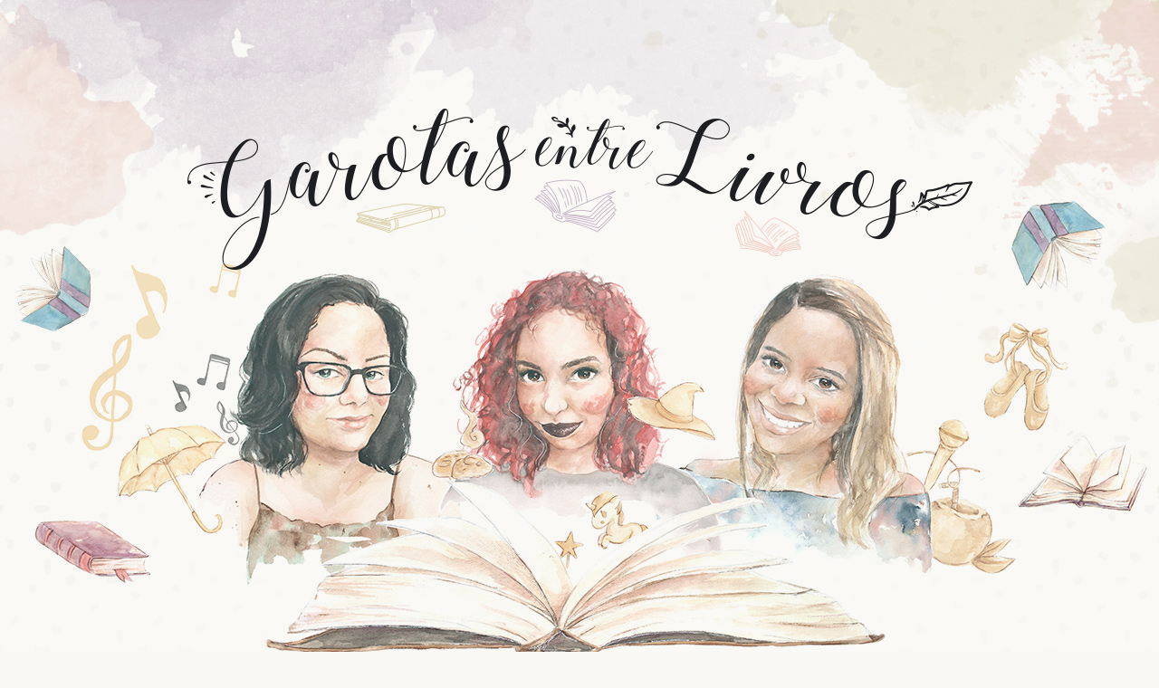

--- FILE ---
content_type: text/html; charset=UTF-8
request_url: https://www.garotasentrelivros.com/2014/04/1-review-game-of-thrones-s04e03-breaker.html
body_size: 38736
content:
<!DOCTYPE html>
<html lang="pt-BR">

<head>
<meta charset="UTF-8">
<meta http-equiv="X-UA-Compatible" content="IE=Edge">
<meta name="description" content="">  

<link rel="profile" href="http://gmpg.org/xfn/11">
<link rel="canonical" href="https://www.garotasentrelivros.com" />
   
 <!-- META TAG FACEBOOK -->
<meta property="og:url" content="https://www.garotasentrelivros.com/2014/04/1-review-game-of-thrones-s04e03-breaker.html" />
<meta property="og:type" content="article" />
<meta property="og:title" content="#1 Review Game of Thrones – S04E03 Breaker of Chains" />
<meta property="og:description" content="<p>Por que não tirar as amarras que atavam minhas palavras nesse episódio? Me ajuda Daenerys! Depois de dois episódios comentando segundo a segundo dos episódios surgiu a ideia de uma review para a série, sem spoilers claro, então coube a mim, o “Bendito é o Fruto entre as Garotas entre Livros” 😛 essa tarefa. Começa aqui a primeira review de GoT, do episódio 3 da 4° temporada. Depois de um segundo episódio incrível, “Breaker of Chains” nos apresenta consequências do que foi tratado em “The Lion and the Rose”. A maior parte do núcleo do outro episódio voltou. PORTO REAL Vou começar falando de Porto Real e seus arredores. O episódio já começa com as consequências dos eventos do Casamento Roxo. Tyrion é preso, Sansa foge com Dontos e Cersei ainda chora por seu amado filho (todos vibraram com essa morte, ou só eu?). Sansa é levada por Dontos pelas [&hellip;]</p>
" />
<meta property="og:image" content="https://www.garotasentrelivros.com/wp-content/uploads/2014/04/Game-Of-Thrones-Free-Burning-Logo-1-1024x576.jpg" />
<!--endif single-->  
    
<title>#1 Review Game of Thrones – S04E03 Breaker of Chains &#8211; Garotas Entre Livros</title>
<meta name='robots' content='max-image-preview:large' />
<!-- Etiqueta do modo de consentimento do Google (gtag.js) dataLayer adicionada pelo Site Kit -->
<script type="text/javascript" id="google_gtagjs-js-consent-mode-data-layer">
/* <![CDATA[ */
window.dataLayer = window.dataLayer || [];function gtag(){dataLayer.push(arguments);}
gtag('consent', 'default', {"ad_personalization":"denied","ad_storage":"denied","ad_user_data":"denied","analytics_storage":"denied","functionality_storage":"denied","security_storage":"denied","personalization_storage":"denied","region":["AT","BE","BG","CH","CY","CZ","DE","DK","EE","ES","FI","FR","GB","GR","HR","HU","IE","IS","IT","LI","LT","LU","LV","MT","NL","NO","PL","PT","RO","SE","SI","SK"],"wait_for_update":500});
window._googlesitekitConsentCategoryMap = {"statistics":["analytics_storage"],"marketing":["ad_storage","ad_user_data","ad_personalization"],"functional":["functionality_storage","security_storage"],"preferences":["personalization_storage"]};
window._googlesitekitConsents = {"ad_personalization":"denied","ad_storage":"denied","ad_user_data":"denied","analytics_storage":"denied","functionality_storage":"denied","security_storage":"denied","personalization_storage":"denied","region":["AT","BE","BG","CH","CY","CZ","DE","DK","EE","ES","FI","FR","GB","GR","HR","HU","IE","IS","IT","LI","LT","LU","LV","MT","NL","NO","PL","PT","RO","SE","SI","SK"],"wait_for_update":500};
/* ]]> */
</script>
<!-- Fim da etiqueta do modo de consentimento do Google (gtag.js) dataLayer adicionada pelo Site Kit -->
<link rel='dns-prefetch' href='//ajax.googleapis.com' />
<link rel='dns-prefetch' href='//www.googletagmanager.com' />
<link rel='dns-prefetch' href='//pagead2.googlesyndication.com' />
<link rel='dns-prefetch' href='//fundingchoicesmessages.google.com' />
<link rel="alternate" type="application/rss+xml" title="Feed de comentários para Garotas Entre Livros &raquo; #1 Review Game of Thrones – S04E03 Breaker of Chains" href="https://www.garotasentrelivros.com/2014/04/1-review-game-of-thrones-s04e03-breaker.html/feed" />
<link rel="alternate" title="oEmbed (JSON)" type="application/json+oembed" href="https://www.garotasentrelivros.com/wp-json/oembed/1.0/embed?url=https%3A%2F%2Fwww.garotasentrelivros.com%2F2014%2F04%2F1-review-game-of-thrones-s04e03-breaker.html" />
<link rel="alternate" title="oEmbed (XML)" type="text/xml+oembed" href="https://www.garotasentrelivros.com/wp-json/oembed/1.0/embed?url=https%3A%2F%2Fwww.garotasentrelivros.com%2F2014%2F04%2F1-review-game-of-thrones-s04e03-breaker.html&#038;format=xml" />
<!-- www.garotasentrelivros.com is managing ads with Advanced Ads 2.0.16 – https://wpadvancedads.com/ --><script id="garot-ready">
			window.advanced_ads_ready=function(e,a){a=a||"complete";var d=function(e){return"interactive"===a?"loading"!==e:"complete"===e};d(document.readyState)?e():document.addEventListener("readystatechange",(function(a){d(a.target.readyState)&&e()}),{once:"interactive"===a})},window.advanced_ads_ready_queue=window.advanced_ads_ready_queue||[];		</script>
		<style id='wp-img-auto-sizes-contain-inline-css' type='text/css'>
img:is([sizes=auto i],[sizes^="auto," i]){contain-intrinsic-size:3000px 1500px}
/*# sourceURL=wp-img-auto-sizes-contain-inline-css */
</style>
<link rel='stylesheet' id='sbi_styles-css' href='https://www.garotasentrelivros.com/wp-content/plugins/instagram-feed/css/sbi-styles.min.css' type='text/css' media='all' />
<style id='wp-emoji-styles-inline-css' type='text/css'>

	img.wp-smiley, img.emoji {
		display: inline !important;
		border: none !important;
		box-shadow: none !important;
		height: 1em !important;
		width: 1em !important;
		margin: 0 0.07em !important;
		vertical-align: -0.1em !important;
		background: none !important;
		padding: 0 !important;
	}
/*# sourceURL=wp-emoji-styles-inline-css */
</style>
<style id='wp-block-library-inline-css' type='text/css'>
:root{--wp-block-synced-color:#7a00df;--wp-block-synced-color--rgb:122,0,223;--wp-bound-block-color:var(--wp-block-synced-color);--wp-editor-canvas-background:#ddd;--wp-admin-theme-color:#007cba;--wp-admin-theme-color--rgb:0,124,186;--wp-admin-theme-color-darker-10:#006ba1;--wp-admin-theme-color-darker-10--rgb:0,107,160.5;--wp-admin-theme-color-darker-20:#005a87;--wp-admin-theme-color-darker-20--rgb:0,90,135;--wp-admin-border-width-focus:2px}@media (min-resolution:192dpi){:root{--wp-admin-border-width-focus:1.5px}}.wp-element-button{cursor:pointer}:root .has-very-light-gray-background-color{background-color:#eee}:root .has-very-dark-gray-background-color{background-color:#313131}:root .has-very-light-gray-color{color:#eee}:root .has-very-dark-gray-color{color:#313131}:root .has-vivid-green-cyan-to-vivid-cyan-blue-gradient-background{background:linear-gradient(135deg,#00d084,#0693e3)}:root .has-purple-crush-gradient-background{background:linear-gradient(135deg,#34e2e4,#4721fb 50%,#ab1dfe)}:root .has-hazy-dawn-gradient-background{background:linear-gradient(135deg,#faaca8,#dad0ec)}:root .has-subdued-olive-gradient-background{background:linear-gradient(135deg,#fafae1,#67a671)}:root .has-atomic-cream-gradient-background{background:linear-gradient(135deg,#fdd79a,#004a59)}:root .has-nightshade-gradient-background{background:linear-gradient(135deg,#330968,#31cdcf)}:root .has-midnight-gradient-background{background:linear-gradient(135deg,#020381,#2874fc)}:root{--wp--preset--font-size--normal:16px;--wp--preset--font-size--huge:42px}.has-regular-font-size{font-size:1em}.has-larger-font-size{font-size:2.625em}.has-normal-font-size{font-size:var(--wp--preset--font-size--normal)}.has-huge-font-size{font-size:var(--wp--preset--font-size--huge)}.has-text-align-center{text-align:center}.has-text-align-left{text-align:left}.has-text-align-right{text-align:right}.has-fit-text{white-space:nowrap!important}#end-resizable-editor-section{display:none}.aligncenter{clear:both}.items-justified-left{justify-content:flex-start}.items-justified-center{justify-content:center}.items-justified-right{justify-content:flex-end}.items-justified-space-between{justify-content:space-between}.screen-reader-text{border:0;clip-path:inset(50%);height:1px;margin:-1px;overflow:hidden;padding:0;position:absolute;width:1px;word-wrap:normal!important}.screen-reader-text:focus{background-color:#ddd;clip-path:none;color:#444;display:block;font-size:1em;height:auto;left:5px;line-height:normal;padding:15px 23px 14px;text-decoration:none;top:5px;width:auto;z-index:100000}html :where(.has-border-color){border-style:solid}html :where([style*=border-top-color]){border-top-style:solid}html :where([style*=border-right-color]){border-right-style:solid}html :where([style*=border-bottom-color]){border-bottom-style:solid}html :where([style*=border-left-color]){border-left-style:solid}html :where([style*=border-width]){border-style:solid}html :where([style*=border-top-width]){border-top-style:solid}html :where([style*=border-right-width]){border-right-style:solid}html :where([style*=border-bottom-width]){border-bottom-style:solid}html :where([style*=border-left-width]){border-left-style:solid}html :where(img[class*=wp-image-]){height:auto;max-width:100%}:where(figure){margin:0 0 1em}html :where(.is-position-sticky){--wp-admin--admin-bar--position-offset:var(--wp-admin--admin-bar--height,0px)}@media screen and (max-width:600px){html :where(.is-position-sticky){--wp-admin--admin-bar--position-offset:0px}}

/*# sourceURL=wp-block-library-inline-css */
</style><style id='wp-block-image-inline-css' type='text/css'>
.wp-block-image>a,.wp-block-image>figure>a{display:inline-block}.wp-block-image img{box-sizing:border-box;height:auto;max-width:100%;vertical-align:bottom}@media not (prefers-reduced-motion){.wp-block-image img.hide{visibility:hidden}.wp-block-image img.show{animation:show-content-image .4s}}.wp-block-image[style*=border-radius] img,.wp-block-image[style*=border-radius]>a{border-radius:inherit}.wp-block-image.has-custom-border img{box-sizing:border-box}.wp-block-image.aligncenter{text-align:center}.wp-block-image.alignfull>a,.wp-block-image.alignwide>a{width:100%}.wp-block-image.alignfull img,.wp-block-image.alignwide img{height:auto;width:100%}.wp-block-image .aligncenter,.wp-block-image .alignleft,.wp-block-image .alignright,.wp-block-image.aligncenter,.wp-block-image.alignleft,.wp-block-image.alignright{display:table}.wp-block-image .aligncenter>figcaption,.wp-block-image .alignleft>figcaption,.wp-block-image .alignright>figcaption,.wp-block-image.aligncenter>figcaption,.wp-block-image.alignleft>figcaption,.wp-block-image.alignright>figcaption{caption-side:bottom;display:table-caption}.wp-block-image .alignleft{float:left;margin:.5em 1em .5em 0}.wp-block-image .alignright{float:right;margin:.5em 0 .5em 1em}.wp-block-image .aligncenter{margin-left:auto;margin-right:auto}.wp-block-image :where(figcaption){margin-bottom:1em;margin-top:.5em}.wp-block-image.is-style-circle-mask img{border-radius:9999px}@supports ((-webkit-mask-image:none) or (mask-image:none)) or (-webkit-mask-image:none){.wp-block-image.is-style-circle-mask img{border-radius:0;-webkit-mask-image:url('data:image/svg+xml;utf8,<svg viewBox="0 0 100 100" xmlns="http://www.w3.org/2000/svg"><circle cx="50" cy="50" r="50"/></svg>');mask-image:url('data:image/svg+xml;utf8,<svg viewBox="0 0 100 100" xmlns="http://www.w3.org/2000/svg"><circle cx="50" cy="50" r="50"/></svg>');mask-mode:alpha;-webkit-mask-position:center;mask-position:center;-webkit-mask-repeat:no-repeat;mask-repeat:no-repeat;-webkit-mask-size:contain;mask-size:contain}}:root :where(.wp-block-image.is-style-rounded img,.wp-block-image .is-style-rounded img){border-radius:9999px}.wp-block-image figure{margin:0}.wp-lightbox-container{display:flex;flex-direction:column;position:relative}.wp-lightbox-container img{cursor:zoom-in}.wp-lightbox-container img:hover+button{opacity:1}.wp-lightbox-container button{align-items:center;backdrop-filter:blur(16px) saturate(180%);background-color:#5a5a5a40;border:none;border-radius:4px;cursor:zoom-in;display:flex;height:20px;justify-content:center;opacity:0;padding:0;position:absolute;right:16px;text-align:center;top:16px;width:20px;z-index:100}@media not (prefers-reduced-motion){.wp-lightbox-container button{transition:opacity .2s ease}}.wp-lightbox-container button:focus-visible{outline:3px auto #5a5a5a40;outline:3px auto -webkit-focus-ring-color;outline-offset:3px}.wp-lightbox-container button:hover{cursor:pointer;opacity:1}.wp-lightbox-container button:focus{opacity:1}.wp-lightbox-container button:focus,.wp-lightbox-container button:hover,.wp-lightbox-container button:not(:hover):not(:active):not(.has-background){background-color:#5a5a5a40;border:none}.wp-lightbox-overlay{box-sizing:border-box;cursor:zoom-out;height:100vh;left:0;overflow:hidden;position:fixed;top:0;visibility:hidden;width:100%;z-index:100000}.wp-lightbox-overlay .close-button{align-items:center;cursor:pointer;display:flex;justify-content:center;min-height:40px;min-width:40px;padding:0;position:absolute;right:calc(env(safe-area-inset-right) + 16px);top:calc(env(safe-area-inset-top) + 16px);z-index:5000000}.wp-lightbox-overlay .close-button:focus,.wp-lightbox-overlay .close-button:hover,.wp-lightbox-overlay .close-button:not(:hover):not(:active):not(.has-background){background:none;border:none}.wp-lightbox-overlay .lightbox-image-container{height:var(--wp--lightbox-container-height);left:50%;overflow:hidden;position:absolute;top:50%;transform:translate(-50%,-50%);transform-origin:top left;width:var(--wp--lightbox-container-width);z-index:9999999999}.wp-lightbox-overlay .wp-block-image{align-items:center;box-sizing:border-box;display:flex;height:100%;justify-content:center;margin:0;position:relative;transform-origin:0 0;width:100%;z-index:3000000}.wp-lightbox-overlay .wp-block-image img{height:var(--wp--lightbox-image-height);min-height:var(--wp--lightbox-image-height);min-width:var(--wp--lightbox-image-width);width:var(--wp--lightbox-image-width)}.wp-lightbox-overlay .wp-block-image figcaption{display:none}.wp-lightbox-overlay button{background:none;border:none}.wp-lightbox-overlay .scrim{background-color:#fff;height:100%;opacity:.9;position:absolute;width:100%;z-index:2000000}.wp-lightbox-overlay.active{visibility:visible}@media not (prefers-reduced-motion){.wp-lightbox-overlay.active{animation:turn-on-visibility .25s both}.wp-lightbox-overlay.active img{animation:turn-on-visibility .35s both}.wp-lightbox-overlay.show-closing-animation:not(.active){animation:turn-off-visibility .35s both}.wp-lightbox-overlay.show-closing-animation:not(.active) img{animation:turn-off-visibility .25s both}.wp-lightbox-overlay.zoom.active{animation:none;opacity:1;visibility:visible}.wp-lightbox-overlay.zoom.active .lightbox-image-container{animation:lightbox-zoom-in .4s}.wp-lightbox-overlay.zoom.active .lightbox-image-container img{animation:none}.wp-lightbox-overlay.zoom.active .scrim{animation:turn-on-visibility .4s forwards}.wp-lightbox-overlay.zoom.show-closing-animation:not(.active){animation:none}.wp-lightbox-overlay.zoom.show-closing-animation:not(.active) .lightbox-image-container{animation:lightbox-zoom-out .4s}.wp-lightbox-overlay.zoom.show-closing-animation:not(.active) .lightbox-image-container img{animation:none}.wp-lightbox-overlay.zoom.show-closing-animation:not(.active) .scrim{animation:turn-off-visibility .4s forwards}}@keyframes show-content-image{0%{visibility:hidden}99%{visibility:hidden}to{visibility:visible}}@keyframes turn-on-visibility{0%{opacity:0}to{opacity:1}}@keyframes turn-off-visibility{0%{opacity:1;visibility:visible}99%{opacity:0;visibility:visible}to{opacity:0;visibility:hidden}}@keyframes lightbox-zoom-in{0%{transform:translate(calc((-100vw + var(--wp--lightbox-scrollbar-width))/2 + var(--wp--lightbox-initial-left-position)),calc(-50vh + var(--wp--lightbox-initial-top-position))) scale(var(--wp--lightbox-scale))}to{transform:translate(-50%,-50%) scale(1)}}@keyframes lightbox-zoom-out{0%{transform:translate(-50%,-50%) scale(1);visibility:visible}99%{visibility:visible}to{transform:translate(calc((-100vw + var(--wp--lightbox-scrollbar-width))/2 + var(--wp--lightbox-initial-left-position)),calc(-50vh + var(--wp--lightbox-initial-top-position))) scale(var(--wp--lightbox-scale));visibility:hidden}}
/*# sourceURL=https://www.garotasentrelivros.com/wp-includes/blocks/image/style.min.css */
</style>
<style id='wp-block-paragraph-inline-css' type='text/css'>
.is-small-text{font-size:.875em}.is-regular-text{font-size:1em}.is-large-text{font-size:2.25em}.is-larger-text{font-size:3em}.has-drop-cap:not(:focus):first-letter{float:left;font-size:8.4em;font-style:normal;font-weight:100;line-height:.68;margin:.05em .1em 0 0;text-transform:uppercase}body.rtl .has-drop-cap:not(:focus):first-letter{float:none;margin-left:.1em}p.has-drop-cap.has-background{overflow:hidden}:root :where(p.has-background){padding:1.25em 2.375em}:where(p.has-text-color:not(.has-link-color)) a{color:inherit}p.has-text-align-left[style*="writing-mode:vertical-lr"],p.has-text-align-right[style*="writing-mode:vertical-rl"]{rotate:180deg}
/*# sourceURL=https://www.garotasentrelivros.com/wp-includes/blocks/paragraph/style.min.css */
</style>
<style id='global-styles-inline-css' type='text/css'>
:root{--wp--preset--aspect-ratio--square: 1;--wp--preset--aspect-ratio--4-3: 4/3;--wp--preset--aspect-ratio--3-4: 3/4;--wp--preset--aspect-ratio--3-2: 3/2;--wp--preset--aspect-ratio--2-3: 2/3;--wp--preset--aspect-ratio--16-9: 16/9;--wp--preset--aspect-ratio--9-16: 9/16;--wp--preset--color--black: #000000;--wp--preset--color--cyan-bluish-gray: #abb8c3;--wp--preset--color--white: #ffffff;--wp--preset--color--pale-pink: #f78da7;--wp--preset--color--vivid-red: #cf2e2e;--wp--preset--color--luminous-vivid-orange: #ff6900;--wp--preset--color--luminous-vivid-amber: #fcb900;--wp--preset--color--light-green-cyan: #7bdcb5;--wp--preset--color--vivid-green-cyan: #00d084;--wp--preset--color--pale-cyan-blue: #8ed1fc;--wp--preset--color--vivid-cyan-blue: #0693e3;--wp--preset--color--vivid-purple: #9b51e0;--wp--preset--gradient--vivid-cyan-blue-to-vivid-purple: linear-gradient(135deg,rgb(6,147,227) 0%,rgb(155,81,224) 100%);--wp--preset--gradient--light-green-cyan-to-vivid-green-cyan: linear-gradient(135deg,rgb(122,220,180) 0%,rgb(0,208,130) 100%);--wp--preset--gradient--luminous-vivid-amber-to-luminous-vivid-orange: linear-gradient(135deg,rgb(252,185,0) 0%,rgb(255,105,0) 100%);--wp--preset--gradient--luminous-vivid-orange-to-vivid-red: linear-gradient(135deg,rgb(255,105,0) 0%,rgb(207,46,46) 100%);--wp--preset--gradient--very-light-gray-to-cyan-bluish-gray: linear-gradient(135deg,rgb(238,238,238) 0%,rgb(169,184,195) 100%);--wp--preset--gradient--cool-to-warm-spectrum: linear-gradient(135deg,rgb(74,234,220) 0%,rgb(151,120,209) 20%,rgb(207,42,186) 40%,rgb(238,44,130) 60%,rgb(251,105,98) 80%,rgb(254,248,76) 100%);--wp--preset--gradient--blush-light-purple: linear-gradient(135deg,rgb(255,206,236) 0%,rgb(152,150,240) 100%);--wp--preset--gradient--blush-bordeaux: linear-gradient(135deg,rgb(254,205,165) 0%,rgb(254,45,45) 50%,rgb(107,0,62) 100%);--wp--preset--gradient--luminous-dusk: linear-gradient(135deg,rgb(255,203,112) 0%,rgb(199,81,192) 50%,rgb(65,88,208) 100%);--wp--preset--gradient--pale-ocean: linear-gradient(135deg,rgb(255,245,203) 0%,rgb(182,227,212) 50%,rgb(51,167,181) 100%);--wp--preset--gradient--electric-grass: linear-gradient(135deg,rgb(202,248,128) 0%,rgb(113,206,126) 100%);--wp--preset--gradient--midnight: linear-gradient(135deg,rgb(2,3,129) 0%,rgb(40,116,252) 100%);--wp--preset--font-size--small: 13px;--wp--preset--font-size--medium: 20px;--wp--preset--font-size--large: 36px;--wp--preset--font-size--x-large: 42px;--wp--preset--spacing--20: 0.44rem;--wp--preset--spacing--30: 0.67rem;--wp--preset--spacing--40: 1rem;--wp--preset--spacing--50: 1.5rem;--wp--preset--spacing--60: 2.25rem;--wp--preset--spacing--70: 3.38rem;--wp--preset--spacing--80: 5.06rem;--wp--preset--shadow--natural: 6px 6px 9px rgba(0, 0, 0, 0.2);--wp--preset--shadow--deep: 12px 12px 50px rgba(0, 0, 0, 0.4);--wp--preset--shadow--sharp: 6px 6px 0px rgba(0, 0, 0, 0.2);--wp--preset--shadow--outlined: 6px 6px 0px -3px rgb(255, 255, 255), 6px 6px rgb(0, 0, 0);--wp--preset--shadow--crisp: 6px 6px 0px rgb(0, 0, 0);}:where(.is-layout-flex){gap: 0.5em;}:where(.is-layout-grid){gap: 0.5em;}body .is-layout-flex{display: flex;}.is-layout-flex{flex-wrap: wrap;align-items: center;}.is-layout-flex > :is(*, div){margin: 0;}body .is-layout-grid{display: grid;}.is-layout-grid > :is(*, div){margin: 0;}:where(.wp-block-columns.is-layout-flex){gap: 2em;}:where(.wp-block-columns.is-layout-grid){gap: 2em;}:where(.wp-block-post-template.is-layout-flex){gap: 1.25em;}:where(.wp-block-post-template.is-layout-grid){gap: 1.25em;}.has-black-color{color: var(--wp--preset--color--black) !important;}.has-cyan-bluish-gray-color{color: var(--wp--preset--color--cyan-bluish-gray) !important;}.has-white-color{color: var(--wp--preset--color--white) !important;}.has-pale-pink-color{color: var(--wp--preset--color--pale-pink) !important;}.has-vivid-red-color{color: var(--wp--preset--color--vivid-red) !important;}.has-luminous-vivid-orange-color{color: var(--wp--preset--color--luminous-vivid-orange) !important;}.has-luminous-vivid-amber-color{color: var(--wp--preset--color--luminous-vivid-amber) !important;}.has-light-green-cyan-color{color: var(--wp--preset--color--light-green-cyan) !important;}.has-vivid-green-cyan-color{color: var(--wp--preset--color--vivid-green-cyan) !important;}.has-pale-cyan-blue-color{color: var(--wp--preset--color--pale-cyan-blue) !important;}.has-vivid-cyan-blue-color{color: var(--wp--preset--color--vivid-cyan-blue) !important;}.has-vivid-purple-color{color: var(--wp--preset--color--vivid-purple) !important;}.has-black-background-color{background-color: var(--wp--preset--color--black) !important;}.has-cyan-bluish-gray-background-color{background-color: var(--wp--preset--color--cyan-bluish-gray) !important;}.has-white-background-color{background-color: var(--wp--preset--color--white) !important;}.has-pale-pink-background-color{background-color: var(--wp--preset--color--pale-pink) !important;}.has-vivid-red-background-color{background-color: var(--wp--preset--color--vivid-red) !important;}.has-luminous-vivid-orange-background-color{background-color: var(--wp--preset--color--luminous-vivid-orange) !important;}.has-luminous-vivid-amber-background-color{background-color: var(--wp--preset--color--luminous-vivid-amber) !important;}.has-light-green-cyan-background-color{background-color: var(--wp--preset--color--light-green-cyan) !important;}.has-vivid-green-cyan-background-color{background-color: var(--wp--preset--color--vivid-green-cyan) !important;}.has-pale-cyan-blue-background-color{background-color: var(--wp--preset--color--pale-cyan-blue) !important;}.has-vivid-cyan-blue-background-color{background-color: var(--wp--preset--color--vivid-cyan-blue) !important;}.has-vivid-purple-background-color{background-color: var(--wp--preset--color--vivid-purple) !important;}.has-black-border-color{border-color: var(--wp--preset--color--black) !important;}.has-cyan-bluish-gray-border-color{border-color: var(--wp--preset--color--cyan-bluish-gray) !important;}.has-white-border-color{border-color: var(--wp--preset--color--white) !important;}.has-pale-pink-border-color{border-color: var(--wp--preset--color--pale-pink) !important;}.has-vivid-red-border-color{border-color: var(--wp--preset--color--vivid-red) !important;}.has-luminous-vivid-orange-border-color{border-color: var(--wp--preset--color--luminous-vivid-orange) !important;}.has-luminous-vivid-amber-border-color{border-color: var(--wp--preset--color--luminous-vivid-amber) !important;}.has-light-green-cyan-border-color{border-color: var(--wp--preset--color--light-green-cyan) !important;}.has-vivid-green-cyan-border-color{border-color: var(--wp--preset--color--vivid-green-cyan) !important;}.has-pale-cyan-blue-border-color{border-color: var(--wp--preset--color--pale-cyan-blue) !important;}.has-vivid-cyan-blue-border-color{border-color: var(--wp--preset--color--vivid-cyan-blue) !important;}.has-vivid-purple-border-color{border-color: var(--wp--preset--color--vivid-purple) !important;}.has-vivid-cyan-blue-to-vivid-purple-gradient-background{background: var(--wp--preset--gradient--vivid-cyan-blue-to-vivid-purple) !important;}.has-light-green-cyan-to-vivid-green-cyan-gradient-background{background: var(--wp--preset--gradient--light-green-cyan-to-vivid-green-cyan) !important;}.has-luminous-vivid-amber-to-luminous-vivid-orange-gradient-background{background: var(--wp--preset--gradient--luminous-vivid-amber-to-luminous-vivid-orange) !important;}.has-luminous-vivid-orange-to-vivid-red-gradient-background{background: var(--wp--preset--gradient--luminous-vivid-orange-to-vivid-red) !important;}.has-very-light-gray-to-cyan-bluish-gray-gradient-background{background: var(--wp--preset--gradient--very-light-gray-to-cyan-bluish-gray) !important;}.has-cool-to-warm-spectrum-gradient-background{background: var(--wp--preset--gradient--cool-to-warm-spectrum) !important;}.has-blush-light-purple-gradient-background{background: var(--wp--preset--gradient--blush-light-purple) !important;}.has-blush-bordeaux-gradient-background{background: var(--wp--preset--gradient--blush-bordeaux) !important;}.has-luminous-dusk-gradient-background{background: var(--wp--preset--gradient--luminous-dusk) !important;}.has-pale-ocean-gradient-background{background: var(--wp--preset--gradient--pale-ocean) !important;}.has-electric-grass-gradient-background{background: var(--wp--preset--gradient--electric-grass) !important;}.has-midnight-gradient-background{background: var(--wp--preset--gradient--midnight) !important;}.has-small-font-size{font-size: var(--wp--preset--font-size--small) !important;}.has-medium-font-size{font-size: var(--wp--preset--font-size--medium) !important;}.has-large-font-size{font-size: var(--wp--preset--font-size--large) !important;}.has-x-large-font-size{font-size: var(--wp--preset--font-size--x-large) !important;}
/*# sourceURL=global-styles-inline-css */
</style>

<style id='classic-theme-styles-inline-css' type='text/css'>
/*! This file is auto-generated */
.wp-block-button__link{color:#fff;background-color:#32373c;border-radius:9999px;box-shadow:none;text-decoration:none;padding:calc(.667em + 2px) calc(1.333em + 2px);font-size:1.125em}.wp-block-file__button{background:#32373c;color:#fff;text-decoration:none}
/*# sourceURL=/wp-includes/css/classic-themes.min.css */
</style>
<link rel='stylesheet' id='contact-form-7-css' href='https://www.garotasentrelivros.com/wp-content/plugins/contact-form-7/includes/css/styles.css' type='text/css' media='all' />
<link rel='stylesheet' id='style-css' href='https://www.garotasentrelivros.com/wp-content/themes/garotas-entre-livros/style.css?1768668655' type='text/css' media='all' />
<link rel='stylesheet' id='youtube-channel-gallery-css' href='https://www.garotasentrelivros.com/wp-content/plugins/youtube-channel-gallery/styles.css' type='text/css' media='all' />
<link rel='stylesheet' id='jquery.magnific-popup-css' href='https://www.garotasentrelivros.com/wp-content/plugins/youtube-channel-gallery/magnific-popup.css' type='text/css' media='all' />
<link rel='stylesheet' id='__EPYT__style-css' href='https://www.garotasentrelivros.com/wp-content/plugins/youtube-embed-plus/styles/ytprefs.min.css' type='text/css' media='all' />
<style id='__EPYT__style-inline-css' type='text/css'>

                .epyt-gallery-thumb {
                        width: 100%;
                }
                
/*# sourceURL=__EPYT__style-inline-css */
</style>
<script type="text/javascript" src="//ajax.googleapis.com/ajax/libs/jquery/2.2.4/jquery.min.js" id="jquery-core-js"></script>

<!-- Snippet da etiqueta do Google (gtag.js) adicionado pelo Site Kit -->
<!-- Snippet do Google Análises adicionado pelo Site Kit -->
<script type="text/javascript" src="https://www.googletagmanager.com/gtag/js?id=G-YD6FBRC69F" id="google_gtagjs-js" async></script>
<script type="text/javascript" id="google_gtagjs-js-after">
/* <![CDATA[ */
window.dataLayer = window.dataLayer || [];function gtag(){dataLayer.push(arguments);}
gtag("set","linker",{"domains":["www.garotasentrelivros.com"]});
gtag("js", new Date());
gtag("set", "developer_id.dZTNiMT", true);
gtag("config", "G-YD6FBRC69F", {"googlesitekit_post_type":"post","googlesitekit_post_date":"20140422","googlesitekit_post_categories":"Garotos entre Livros; Review"});
//# sourceURL=google_gtagjs-js-after
/* ]]> */
</script>
<script type="text/javascript" src="https://www.garotasentrelivros.com/wp-includes/js/jquery/jquery-migrate.min.js" id="jquery-migrate-js"></script>
<script type="text/javascript" id="__ytprefs__-js-extra">
/* <![CDATA[ */
var _EPYT_ = {"ajaxurl":"https://www.garotasentrelivros.com/wp-admin/admin-ajax.php","security":"0155874bd0","gallery_scrolloffset":"20","eppathtoscripts":"https://www.garotasentrelivros.com/wp-content/plugins/youtube-embed-plus/scripts/","eppath":"https://www.garotasentrelivros.com/wp-content/plugins/youtube-embed-plus/","epresponsiveselector":"[\"iframe.__youtube_prefs_widget__\"]","epdovol":"1","version":"14.2.4","evselector":"iframe.__youtube_prefs__[src], iframe[src*=\"youtube.com/embed/\"], iframe[src*=\"youtube-nocookie.com/embed/\"]","ajax_compat":"","maxres_facade":"eager","ytapi_load":"light","pause_others":"","stopMobileBuffer":"1","facade_mode":"","not_live_on_channel":""};
//# sourceURL=__ytprefs__-js-extra
/* ]]> */
</script>
<script type="text/javascript" src="https://www.garotasentrelivros.com/wp-content/plugins/youtube-embed-plus/scripts/ytprefs.min.js" id="__ytprefs__-js"></script>
<link rel="https://api.w.org/" href="https://www.garotasentrelivros.com/wp-json/" /><link rel="alternate" title="JSON" type="application/json" href="https://www.garotasentrelivros.com/wp-json/wp/v2/posts/747" /><link rel="EditURI" type="application/rsd+xml" title="RSD" href="https://www.garotasentrelivros.com/xmlrpc.php?rsd" />

<link rel="canonical" href="https://www.garotasentrelivros.com/2014/04/1-review-game-of-thrones-s04e03-breaker.html" />
<link rel='shortlink' href='https://www.garotasentrelivros.com/?p=747' />

<link rel="stylesheet" href="https://www.garotasentrelivros.com/wp-content/plugins/count-per-day/counter.css" type="text/css" />
<style>form .message-textarea {display: none !important; }</style>
<meta name="generator" content="Site Kit by Google 1.170.0" /><link rel="icon" href="https://www.garotasentrelivros.com/wp-content/themes/garotas-entre-livros/img/favicon.png" type="image/x-icon"/><meta name="google-site-verification" content="bDGGNmQWWg9FQUJej2OzaeYekQFsQWr7gHtGAge7UYc">
<!-- Meta-etiquetas do Google AdSense adicionado pelo Site Kit -->
<meta name="google-adsense-platform-account" content="ca-host-pub-2644536267352236">
<meta name="google-adsense-platform-domain" content="sitekit.withgoogle.com">
<!-- Fim das meta-etiquetas do Google AdSense adicionado pelo Site Kit -->

<!-- Código do Google Adsense adicionado pelo Site Kit -->
<script type="text/javascript" async="async" src="https://pagead2.googlesyndication.com/pagead/js/adsbygoogle.js?client=ca-pub-5659229249673774&amp;host=ca-host-pub-2644536267352236" crossorigin="anonymous"></script>

<!-- Fim do código do Google AdSense adicionado pelo Site Kit -->

<!-- Snippet de Recuperação de Bloqueio de Anúncios do Google AdSense adicionado pelo Site Kit -->
<script async src="https://fundingchoicesmessages.google.com/i/pub-5659229249673774?ers=1" nonce="9jWETyWNTzh2QxEDQZ0BCg"></script><script nonce="9jWETyWNTzh2QxEDQZ0BCg">(function() {function signalGooglefcPresent() {if (!window.frames['googlefcPresent']) {if (document.body) {const iframe = document.createElement('iframe'); iframe.style = 'width: 0; height: 0; border: none; z-index: -1000; left: -1000px; top: -1000px;'; iframe.style.display = 'none'; iframe.name = 'googlefcPresent'; document.body.appendChild(iframe);} else {setTimeout(signalGooglefcPresent, 0);}}}signalGooglefcPresent();})();</script>
<!-- Snippet final de Recuperação de Bloqueio de Anúncios do Google AdSense adicionado pelo Site Kit -->

<!-- Snippet de Proteção contra Erros de Recuperação de Anúncios do Google AdSense adicionado pelo Site Kit -->
<script>(function(){'use strict';function aa(a){var b=0;return function(){return b<a.length?{done:!1,value:a[b++]}:{done:!0}}}var ba="function"==typeof Object.defineProperties?Object.defineProperty:function(a,b,c){if(a==Array.prototype||a==Object.prototype)return a;a[b]=c.value;return a};
function ea(a){a=["object"==typeof globalThis&&globalThis,a,"object"==typeof window&&window,"object"==typeof self&&self,"object"==typeof global&&global];for(var b=0;b<a.length;++b){var c=a[b];if(c&&c.Math==Math)return c}throw Error("Cannot find global object");}var fa=ea(this);function ha(a,b){if(b)a:{var c=fa;a=a.split(".");for(var d=0;d<a.length-1;d++){var e=a[d];if(!(e in c))break a;c=c[e]}a=a[a.length-1];d=c[a];b=b(d);b!=d&&null!=b&&ba(c,a,{configurable:!0,writable:!0,value:b})}}
var ia="function"==typeof Object.create?Object.create:function(a){function b(){}b.prototype=a;return new b},l;if("function"==typeof Object.setPrototypeOf)l=Object.setPrototypeOf;else{var m;a:{var ja={a:!0},ka={};try{ka.__proto__=ja;m=ka.a;break a}catch(a){}m=!1}l=m?function(a,b){a.__proto__=b;if(a.__proto__!==b)throw new TypeError(a+" is not extensible");return a}:null}var la=l;
function n(a,b){a.prototype=ia(b.prototype);a.prototype.constructor=a;if(la)la(a,b);else for(var c in b)if("prototype"!=c)if(Object.defineProperties){var d=Object.getOwnPropertyDescriptor(b,c);d&&Object.defineProperty(a,c,d)}else a[c]=b[c];a.A=b.prototype}function ma(){for(var a=Number(this),b=[],c=a;c<arguments.length;c++)b[c-a]=arguments[c];return b}
var na="function"==typeof Object.assign?Object.assign:function(a,b){for(var c=1;c<arguments.length;c++){var d=arguments[c];if(d)for(var e in d)Object.prototype.hasOwnProperty.call(d,e)&&(a[e]=d[e])}return a};ha("Object.assign",function(a){return a||na});/*

 Copyright The Closure Library Authors.
 SPDX-License-Identifier: Apache-2.0
*/
var p=this||self;function q(a){return a};var t,u;a:{for(var oa=["CLOSURE_FLAGS"],v=p,x=0;x<oa.length;x++)if(v=v[oa[x]],null==v){u=null;break a}u=v}var pa=u&&u[610401301];t=null!=pa?pa:!1;var z,qa=p.navigator;z=qa?qa.userAgentData||null:null;function A(a){return t?z?z.brands.some(function(b){return(b=b.brand)&&-1!=b.indexOf(a)}):!1:!1}function B(a){var b;a:{if(b=p.navigator)if(b=b.userAgent)break a;b=""}return-1!=b.indexOf(a)};function C(){return t?!!z&&0<z.brands.length:!1}function D(){return C()?A("Chromium"):(B("Chrome")||B("CriOS"))&&!(C()?0:B("Edge"))||B("Silk")};var ra=C()?!1:B("Trident")||B("MSIE");!B("Android")||D();D();B("Safari")&&(D()||(C()?0:B("Coast"))||(C()?0:B("Opera"))||(C()?0:B("Edge"))||(C()?A("Microsoft Edge"):B("Edg/"))||C()&&A("Opera"));var sa={},E=null;var ta="undefined"!==typeof Uint8Array,ua=!ra&&"function"===typeof btoa;var F="function"===typeof Symbol&&"symbol"===typeof Symbol()?Symbol():void 0,G=F?function(a,b){a[F]|=b}:function(a,b){void 0!==a.g?a.g|=b:Object.defineProperties(a,{g:{value:b,configurable:!0,writable:!0,enumerable:!1}})};function va(a){var b=H(a);1!==(b&1)&&(Object.isFrozen(a)&&(a=Array.prototype.slice.call(a)),I(a,b|1))}
var H=F?function(a){return a[F]|0}:function(a){return a.g|0},J=F?function(a){return a[F]}:function(a){return a.g},I=F?function(a,b){a[F]=b}:function(a,b){void 0!==a.g?a.g=b:Object.defineProperties(a,{g:{value:b,configurable:!0,writable:!0,enumerable:!1}})};function wa(){var a=[];G(a,1);return a}function xa(a,b){I(b,(a|0)&-99)}function K(a,b){I(b,(a|34)&-73)}function L(a){a=a>>11&1023;return 0===a?536870912:a};var M={};function N(a){return null!==a&&"object"===typeof a&&!Array.isArray(a)&&a.constructor===Object}var O,ya=[];I(ya,39);O=Object.freeze(ya);var P;function Q(a,b){P=b;a=new a(b);P=void 0;return a}
function R(a,b,c){null==a&&(a=P);P=void 0;if(null==a){var d=96;c?(a=[c],d|=512):a=[];b&&(d=d&-2095105|(b&1023)<<11)}else{if(!Array.isArray(a))throw Error();d=H(a);if(d&64)return a;d|=64;if(c&&(d|=512,c!==a[0]))throw Error();a:{c=a;var e=c.length;if(e){var f=e-1,g=c[f];if(N(g)){d|=256;b=(d>>9&1)-1;e=f-b;1024<=e&&(za(c,b,g),e=1023);d=d&-2095105|(e&1023)<<11;break a}}b&&(g=(d>>9&1)-1,b=Math.max(b,e-g),1024<b&&(za(c,g,{}),d|=256,b=1023),d=d&-2095105|(b&1023)<<11)}}I(a,d);return a}
function za(a,b,c){for(var d=1023+b,e=a.length,f=d;f<e;f++){var g=a[f];null!=g&&g!==c&&(c[f-b]=g)}a.length=d+1;a[d]=c};function Aa(a){switch(typeof a){case "number":return isFinite(a)?a:String(a);case "boolean":return a?1:0;case "object":if(a&&!Array.isArray(a)&&ta&&null!=a&&a instanceof Uint8Array){if(ua){for(var b="",c=0,d=a.length-10240;c<d;)b+=String.fromCharCode.apply(null,a.subarray(c,c+=10240));b+=String.fromCharCode.apply(null,c?a.subarray(c):a);a=btoa(b)}else{void 0===b&&(b=0);if(!E){E={};c="ABCDEFGHIJKLMNOPQRSTUVWXYZabcdefghijklmnopqrstuvwxyz0123456789".split("");d=["+/=","+/","-_=","-_.","-_"];for(var e=
0;5>e;e++){var f=c.concat(d[e].split(""));sa[e]=f;for(var g=0;g<f.length;g++){var h=f[g];void 0===E[h]&&(E[h]=g)}}}b=sa[b];c=Array(Math.floor(a.length/3));d=b[64]||"";for(e=f=0;f<a.length-2;f+=3){var k=a[f],w=a[f+1];h=a[f+2];g=b[k>>2];k=b[(k&3)<<4|w>>4];w=b[(w&15)<<2|h>>6];h=b[h&63];c[e++]=g+k+w+h}g=0;h=d;switch(a.length-f){case 2:g=a[f+1],h=b[(g&15)<<2]||d;case 1:a=a[f],c[e]=b[a>>2]+b[(a&3)<<4|g>>4]+h+d}a=c.join("")}return a}}return a};function Ba(a,b,c){a=Array.prototype.slice.call(a);var d=a.length,e=b&256?a[d-1]:void 0;d+=e?-1:0;for(b=b&512?1:0;b<d;b++)a[b]=c(a[b]);if(e){b=a[b]={};for(var f in e)Object.prototype.hasOwnProperty.call(e,f)&&(b[f]=c(e[f]))}return a}function Da(a,b,c,d,e,f){if(null!=a){if(Array.isArray(a))a=e&&0==a.length&&H(a)&1?void 0:f&&H(a)&2?a:Ea(a,b,c,void 0!==d,e,f);else if(N(a)){var g={},h;for(h in a)Object.prototype.hasOwnProperty.call(a,h)&&(g[h]=Da(a[h],b,c,d,e,f));a=g}else a=b(a,d);return a}}
function Ea(a,b,c,d,e,f){var g=d||c?H(a):0;d=d?!!(g&32):void 0;a=Array.prototype.slice.call(a);for(var h=0;h<a.length;h++)a[h]=Da(a[h],b,c,d,e,f);c&&c(g,a);return a}function Fa(a){return a.s===M?a.toJSON():Aa(a)};function Ga(a,b,c){c=void 0===c?K:c;if(null!=a){if(ta&&a instanceof Uint8Array)return b?a:new Uint8Array(a);if(Array.isArray(a)){var d=H(a);if(d&2)return a;if(b&&!(d&64)&&(d&32||0===d))return I(a,d|34),a;a=Ea(a,Ga,d&4?K:c,!0,!1,!0);b=H(a);b&4&&b&2&&Object.freeze(a);return a}a.s===M&&(b=a.h,c=J(b),a=c&2?a:Q(a.constructor,Ha(b,c,!0)));return a}}function Ha(a,b,c){var d=c||b&2?K:xa,e=!!(b&32);a=Ba(a,b,function(f){return Ga(f,e,d)});G(a,32|(c?2:0));return a};function Ia(a,b){a=a.h;return Ja(a,J(a),b)}function Ja(a,b,c,d){if(-1===c)return null;if(c>=L(b)){if(b&256)return a[a.length-1][c]}else{var e=a.length;if(d&&b&256&&(d=a[e-1][c],null!=d))return d;b=c+((b>>9&1)-1);if(b<e)return a[b]}}function Ka(a,b,c,d,e){var f=L(b);if(c>=f||e){e=b;if(b&256)f=a[a.length-1];else{if(null==d)return;f=a[f+((b>>9&1)-1)]={};e|=256}f[c]=d;e&=-1025;e!==b&&I(a,e)}else a[c+((b>>9&1)-1)]=d,b&256&&(d=a[a.length-1],c in d&&delete d[c]),b&1024&&I(a,b&-1025)}
function La(a,b){var c=Ma;var d=void 0===d?!1:d;var e=a.h;var f=J(e),g=Ja(e,f,b,d);var h=!1;if(null==g||"object"!==typeof g||(h=Array.isArray(g))||g.s!==M)if(h){var k=h=H(g);0===k&&(k|=f&32);k|=f&2;k!==h&&I(g,k);c=new c(g)}else c=void 0;else c=g;c!==g&&null!=c&&Ka(e,f,b,c,d);e=c;if(null==e)return e;a=a.h;f=J(a);f&2||(g=e,c=g.h,h=J(c),g=h&2?Q(g.constructor,Ha(c,h,!1)):g,g!==e&&(e=g,Ka(a,f,b,e,d)));return e}function Na(a,b){a=Ia(a,b);return null==a||"string"===typeof a?a:void 0}
function Oa(a,b){a=Ia(a,b);return null!=a?a:0}function S(a,b){a=Na(a,b);return null!=a?a:""};function T(a,b,c){this.h=R(a,b,c)}T.prototype.toJSON=function(){var a=Ea(this.h,Fa,void 0,void 0,!1,!1);return Pa(this,a,!0)};T.prototype.s=M;T.prototype.toString=function(){return Pa(this,this.h,!1).toString()};
function Pa(a,b,c){var d=a.constructor.v,e=L(J(c?a.h:b)),f=!1;if(d){if(!c){b=Array.prototype.slice.call(b);var g;if(b.length&&N(g=b[b.length-1]))for(f=0;f<d.length;f++)if(d[f]>=e){Object.assign(b[b.length-1]={},g);break}f=!0}e=b;c=!c;g=J(a.h);a=L(g);g=(g>>9&1)-1;for(var h,k,w=0;w<d.length;w++)if(k=d[w],k<a){k+=g;var r=e[k];null==r?e[k]=c?O:wa():c&&r!==O&&va(r)}else h||(r=void 0,e.length&&N(r=e[e.length-1])?h=r:e.push(h={})),r=h[k],null==h[k]?h[k]=c?O:wa():c&&r!==O&&va(r)}d=b.length;if(!d)return b;
var Ca;if(N(h=b[d-1])){a:{var y=h;e={};c=!1;for(var ca in y)Object.prototype.hasOwnProperty.call(y,ca)&&(a=y[ca],Array.isArray(a)&&a!=a&&(c=!0),null!=a?e[ca]=a:c=!0);if(c){for(var rb in e){y=e;break a}y=null}}y!=h&&(Ca=!0);d--}for(;0<d;d--){h=b[d-1];if(null!=h)break;var cb=!0}if(!Ca&&!cb)return b;var da;f?da=b:da=Array.prototype.slice.call(b,0,d);b=da;f&&(b.length=d);y&&b.push(y);return b};function Qa(a){return function(b){if(null==b||""==b)b=new a;else{b=JSON.parse(b);if(!Array.isArray(b))throw Error(void 0);G(b,32);b=Q(a,b)}return b}};function Ra(a){this.h=R(a)}n(Ra,T);var Sa=Qa(Ra);var U;function V(a){this.g=a}V.prototype.toString=function(){return this.g+""};var Ta={};function Ua(){return Math.floor(2147483648*Math.random()).toString(36)+Math.abs(Math.floor(2147483648*Math.random())^Date.now()).toString(36)};function Va(a,b){b=String(b);"application/xhtml+xml"===a.contentType&&(b=b.toLowerCase());return a.createElement(b)}function Wa(a){this.g=a||p.document||document}Wa.prototype.appendChild=function(a,b){a.appendChild(b)};/*

 SPDX-License-Identifier: Apache-2.0
*/
function Xa(a,b){a.src=b instanceof V&&b.constructor===V?b.g:"type_error:TrustedResourceUrl";var c,d;(c=(b=null==(d=(c=(a.ownerDocument&&a.ownerDocument.defaultView||window).document).querySelector)?void 0:d.call(c,"script[nonce]"))?b.nonce||b.getAttribute("nonce")||"":"")&&a.setAttribute("nonce",c)};function Ya(a){a=void 0===a?document:a;return a.createElement("script")};function Za(a,b,c,d,e,f){try{var g=a.g,h=Ya(g);h.async=!0;Xa(h,b);g.head.appendChild(h);h.addEventListener("load",function(){e();d&&g.head.removeChild(h)});h.addEventListener("error",function(){0<c?Za(a,b,c-1,d,e,f):(d&&g.head.removeChild(h),f())})}catch(k){f()}};var $a=p.atob("aHR0cHM6Ly93d3cuZ3N0YXRpYy5jb20vaW1hZ2VzL2ljb25zL21hdGVyaWFsL3N5c3RlbS8xeC93YXJuaW5nX2FtYmVyXzI0ZHAucG5n"),ab=p.atob("WW91IGFyZSBzZWVpbmcgdGhpcyBtZXNzYWdlIGJlY2F1c2UgYWQgb3Igc2NyaXB0IGJsb2NraW5nIHNvZnR3YXJlIGlzIGludGVyZmVyaW5nIHdpdGggdGhpcyBwYWdlLg=="),bb=p.atob("RGlzYWJsZSBhbnkgYWQgb3Igc2NyaXB0IGJsb2NraW5nIHNvZnR3YXJlLCB0aGVuIHJlbG9hZCB0aGlzIHBhZ2Uu");function db(a,b,c){this.i=a;this.l=new Wa(this.i);this.g=null;this.j=[];this.m=!1;this.u=b;this.o=c}
function eb(a){if(a.i.body&&!a.m){var b=function(){fb(a);p.setTimeout(function(){return gb(a,3)},50)};Za(a.l,a.u,2,!0,function(){p[a.o]||b()},b);a.m=!0}}
function fb(a){for(var b=W(1,5),c=0;c<b;c++){var d=X(a);a.i.body.appendChild(d);a.j.push(d)}b=X(a);b.style.bottom="0";b.style.left="0";b.style.position="fixed";b.style.width=W(100,110).toString()+"%";b.style.zIndex=W(2147483544,2147483644).toString();b.style["background-color"]=hb(249,259,242,252,219,229);b.style["box-shadow"]="0 0 12px #888";b.style.color=hb(0,10,0,10,0,10);b.style.display="flex";b.style["justify-content"]="center";b.style["font-family"]="Roboto, Arial";c=X(a);c.style.width=W(80,
85).toString()+"%";c.style.maxWidth=W(750,775).toString()+"px";c.style.margin="24px";c.style.display="flex";c.style["align-items"]="flex-start";c.style["justify-content"]="center";d=Va(a.l.g,"IMG");d.className=Ua();d.src=$a;d.alt="Warning icon";d.style.height="24px";d.style.width="24px";d.style["padding-right"]="16px";var e=X(a),f=X(a);f.style["font-weight"]="bold";f.textContent=ab;var g=X(a);g.textContent=bb;Y(a,e,f);Y(a,e,g);Y(a,c,d);Y(a,c,e);Y(a,b,c);a.g=b;a.i.body.appendChild(a.g);b=W(1,5);for(c=
0;c<b;c++)d=X(a),a.i.body.appendChild(d),a.j.push(d)}function Y(a,b,c){for(var d=W(1,5),e=0;e<d;e++){var f=X(a);b.appendChild(f)}b.appendChild(c);c=W(1,5);for(d=0;d<c;d++)e=X(a),b.appendChild(e)}function W(a,b){return Math.floor(a+Math.random()*(b-a))}function hb(a,b,c,d,e,f){return"rgb("+W(Math.max(a,0),Math.min(b,255)).toString()+","+W(Math.max(c,0),Math.min(d,255)).toString()+","+W(Math.max(e,0),Math.min(f,255)).toString()+")"}function X(a){a=Va(a.l.g,"DIV");a.className=Ua();return a}
function gb(a,b){0>=b||null!=a.g&&0!=a.g.offsetHeight&&0!=a.g.offsetWidth||(ib(a),fb(a),p.setTimeout(function(){return gb(a,b-1)},50))}
function ib(a){var b=a.j;var c="undefined"!=typeof Symbol&&Symbol.iterator&&b[Symbol.iterator];if(c)b=c.call(b);else if("number"==typeof b.length)b={next:aa(b)};else throw Error(String(b)+" is not an iterable or ArrayLike");for(c=b.next();!c.done;c=b.next())(c=c.value)&&c.parentNode&&c.parentNode.removeChild(c);a.j=[];(b=a.g)&&b.parentNode&&b.parentNode.removeChild(b);a.g=null};function jb(a,b,c,d,e){function f(k){document.body?g(document.body):0<k?p.setTimeout(function(){f(k-1)},e):b()}function g(k){k.appendChild(h);p.setTimeout(function(){h?(0!==h.offsetHeight&&0!==h.offsetWidth?b():a(),h.parentNode&&h.parentNode.removeChild(h)):a()},d)}var h=kb(c);f(3)}function kb(a){var b=document.createElement("div");b.className=a;b.style.width="1px";b.style.height="1px";b.style.position="absolute";b.style.left="-10000px";b.style.top="-10000px";b.style.zIndex="-10000";return b};function Ma(a){this.h=R(a)}n(Ma,T);function lb(a){this.h=R(a)}n(lb,T);var mb=Qa(lb);function nb(a){a=Na(a,4)||"";if(void 0===U){var b=null;var c=p.trustedTypes;if(c&&c.createPolicy){try{b=c.createPolicy("goog#html",{createHTML:q,createScript:q,createScriptURL:q})}catch(d){p.console&&p.console.error(d.message)}U=b}else U=b}a=(b=U)?b.createScriptURL(a):a;return new V(a,Ta)};function ob(a,b){this.m=a;this.o=new Wa(a.document);this.g=b;this.j=S(this.g,1);this.u=nb(La(this.g,2));this.i=!1;b=nb(La(this.g,13));this.l=new db(a.document,b,S(this.g,12))}ob.prototype.start=function(){pb(this)};
function pb(a){qb(a);Za(a.o,a.u,3,!1,function(){a:{var b=a.j;var c=p.btoa(b);if(c=p[c]){try{var d=Sa(p.atob(c))}catch(e){b=!1;break a}b=b===Na(d,1)}else b=!1}b?Z(a,S(a.g,14)):(Z(a,S(a.g,8)),eb(a.l))},function(){jb(function(){Z(a,S(a.g,7));eb(a.l)},function(){return Z(a,S(a.g,6))},S(a.g,9),Oa(a.g,10),Oa(a.g,11))})}function Z(a,b){a.i||(a.i=!0,a=new a.m.XMLHttpRequest,a.open("GET",b,!0),a.send())}function qb(a){var b=p.btoa(a.j);a.m[b]&&Z(a,S(a.g,5))};(function(a,b){p[a]=function(){var c=ma.apply(0,arguments);p[a]=function(){};b.apply(null,c)}})("__h82AlnkH6D91__",function(a){"function"===typeof window.atob&&(new ob(window,mb(window.atob(a)))).start()});}).call(this);

window.__h82AlnkH6D91__("[base64]/[base64]/[base64]/[base64]");</script>
<!-- Snippet final de Proteção contra o Erro de Recuperação do Bloqueio de Anúncios do Google AdSense adicionado pelo Site Kite -->
<script  async src="https://pagead2.googlesyndication.com/pagead/js/adsbygoogle.js?client=ca-pub-5659229249673774" crossorigin="anonymous"></script>  
  
<!--INSIRA CÓDIGO DO GOOGLE ANALYTICS ABAIXO -->
<!-- Global site tag (gtag.js) - Google Analytics -->
<script async src="https://www.googletagmanager.com/gtag/js?id=UA-112342035-1"></script>
<script>
  window.dataLayer = window.dataLayer || [];
  function gtag(){dataLayer.push(arguments);}
  gtag('js', new Date());

  gtag('config', 'UA-112342035-1');
</script>
<!--FIM DO CÓDIGO ANALYTICS-->    

<!--[if IE]>
  <script src="http://html5shiv.googlecode.com/svn/trunk/html5.js"></script>
<![endif]-->   
  
<!-- css que precisa ser carregado primeiro - https://developers.google.com/speed/docs/insights/OptimizeCSSDelivery -->  
<style>
/*RESET*/
* {margin:0; padding:0;}
*:not(.container), input{box-sizing: border-box;}
article,aside,details,figcaption,figure,footer,header,hgroup,menu,nav,section{display:block}blockquote,q{quotes:none}blockquote:after,blockquote:before,q:after,q:before{content:'';content:none}table{border-collapse:collapse;border-spacing:0}
</style>  
  
<link rel='stylesheet' id='sby_common_styles-css' href='https://www.garotasentrelivros.com/wp-content/plugins/feeds-for-youtube/public/build/css/sb-youtube-common.css' type='text/css' media='all' />
<link rel='stylesheet' id='sby_styles-css' href='https://www.garotasentrelivros.com/wp-content/plugins/feeds-for-youtube/public/build/css/sb-youtube-free.css' type='text/css' media='all' />
</head>

<body ondragstart="return false" class="wp-singular post-template-default single single-post postid-747 single-format-standard wp-theme-garotas-entre-livros aa-prefix-garot-"><!--oncopy="return false" onselectstart="return false" oncut="return false"-->
  
<!-- FACEBOOK LIKE BOX -->
<div id="fb-root"></div>
<script>(function(d, s, id) {
  var js, fjs = d.getElementsByTagName(s)[0];
  if (d.getElementById(id)) return;
  js = d.createElement(s); js.id = id;
  js.src = "//connect.facebook.net/pt_BR/sdk.js#xfbml=1&version=v2.6";
  fjs.parentNode.insertBefore(js, fjs);
}(document, 'script', 'facebook-jssdk'));</script>
<!-- FIM CÓDIGO FACEBOOK -->  
<header>
<section class="container">
  <div id="logo">
    <a href="https://www.garotasentrelivros.com"><img src="https://www.garotasentrelivros.com/wp-content/themes/garotas-entre-livros/img/logo.png" alt="Garotas Entre Livros"></a>
  </div>
</section>      

  <nav id="menu-principal" class="menu">
    <span id="touch-menu" class="abre-menu">abrir menu</span>
    <div class="menu-menu-principal-container"><ul id="menu-menu-principal" class="menu"><li id="menu-item-2657" class="menu-item menu-item-type-custom menu-item-object-custom menu-item-home menu-item-2657"><a href="https://www.garotasentrelivros.com/">Home</a></li>
<li id="menu-item-2655" class="menu-item menu-item-type-post_type menu-item-object-page menu-item-2655"><a href="https://www.garotasentrelivros.com/resenhas">Resenhas</a></li>
<li id="menu-item-2650" class="menu-item menu-item-type-post_type menu-item-object-page menu-item-2650"><a href="https://www.garotasentrelivros.com/equipe">Equipe</a></li>
<li id="menu-item-492" class="menu-item menu-item-type-post_type menu-item-object-page menu-item-492"><a href="https://www.garotasentrelivros.com/contato">Contato</a></li>
<li id="menu-item-2654" class="menu-item menu-item-type-post_type menu-item-object-page menu-item-2654"><a href="https://www.garotasentrelivros.com/servicos">Serviços</a></li>
<li id="menu-item-2664" class="menu-item menu-item-type-post_type menu-item-object-page menu-item-has-children menu-item-2664"><a href="https://www.garotasentrelivros.com/extras">Colunas</a>
<ul class="sub-menu">
	<li id="menu-item-2668" class="menu-item menu-item-type-post_type menu-item-object-page menu-item-2668"><a href="https://www.garotasentrelivros.com/desafios-de-leitura">Desafios de Leitura</a></li>
	<li id="menu-item-2671" class="menu-item menu-item-type-post_type menu-item-object-page menu-item-2671"><a href="https://www.garotasentrelivros.com/especial-dia-de">Especial Dia de…</a></li>
	<li id="menu-item-2669" class="menu-item menu-item-type-post_type menu-item-object-page menu-item-2669"><a href="https://www.garotasentrelivros.com/giro-gel-1">Giro Gel</a></li>
	<li id="menu-item-2670" class="menu-item menu-item-type-post_type menu-item-object-page menu-item-2670"><a href="https://www.garotasentrelivros.com/promocoes">Promoções</a></li>
	<li id="menu-item-2666" class="menu-item menu-item-type-post_type menu-item-object-page menu-item-2666"><a href="https://www.garotasentrelivros.com/o-snow-que-sabia-de-algo">O Snow que sabia de algo</a></li>
	<li id="menu-item-2665" class="menu-item menu-item-type-post_type menu-item-object-page menu-item-2665"><a href="https://www.garotasentrelivros.com/sobre-primeiros-beijos">Sobre Primeiros Beijos</a></li>
	<li id="menu-item-2667" class="menu-item menu-item-type-post_type menu-item-object-page menu-item-2667"><a href="https://www.garotasentrelivros.com/viagem-literaria">Viagem Literária Volta ao Mundo</a></li>
</ul>
</li>
</ul></div>  </nav> 
</header>

<section class="container">

<section id="destaques" class="clearfix 9itens">

<div class="item">
  <a href="https://www.garotasentrelivros.com/2025/11/resenha-486-mr-mercedes.html">
  <div class="imagem"><img width="260" height="360" src="https://www.garotasentrelivros.com/wp-content/uploads/2025/11/MR_MERCEDES_1454350725379602SK1454350725B-260x360.jpg" class="attachment-260x360x1 size-260x360x1 wp-post-image" alt="" decoding="async" loading="lazy" /></div>
  </a>
  <div class="texto">
        <span class="cat"><a href="https://www.garotasentrelivros.com/category/literatura-americana">Literatura Americana</a></span>
    <h1><a href="https://www.garotasentrelivros.com/2025/11/resenha-486-mr-mercedes.html">Resenha 486 Mr. Mercedes</a></h1>
    <div class="info">
      Por <a href="https://www.garotasentrelivros.com/author/Barbara">Barbara</a> em
      <date>14 nov • 2025</date>
    </div>
  </div>      
</div>


<div class="item">
  <a href="https://www.garotasentrelivros.com/2025/10/resenha-485-uma-janela-sombria-duas-coroas-retorcidas.html">
  <div class="imagem"><img width="260" height="360" src="https://www.garotasentrelivros.com/wp-content/uploads/2025/10/UMA_JANELA_SOMBRIA_1736564044122431999SK-V11736564046B-260x360.jpg" class="attachment-260x360x1 size-260x360x1 wp-post-image" alt="" decoding="async" loading="lazy" /></div>
  </a>
  <div class="texto">
        <span class="cat"><a href="https://www.garotasentrelivros.com/category/alt">Alt</a></span>
    <h1><a href="https://www.garotasentrelivros.com/2025/10/resenha-485-uma-janela-sombria-duas-coroas-retorcidas.html">Resenha 485 Uma janela sombria &amp; Duas coroas retorcidas</a></h1>
    <div class="info">
      Por <a href="https://www.garotasentrelivros.com/author/Raquel">Raquel</a> em
      <date>27 out • 2025</date>
    </div>
  </div>      
</div>


<div class="item">
  <a href="https://www.garotasentrelivros.com/2025/10/resenha-484-admiravel-mundo-novo.html">
  <div class="imagem"><img width="260" height="360" src="https://www.garotasentrelivros.com/wp-content/uploads/2025/10/ADMIRAVEL_MUNDO_NOVO_1504838948996SK1504838950B-260x360.jpg" class="attachment-260x360x1 size-260x360x1 wp-post-image" alt="" decoding="async" loading="lazy" /></div>
  </a>
  <div class="texto">
        <span class="cat"><a href="https://www.garotasentrelivros.com/category/12-livros-para-2025">12 livros para 2025</a></span>
    <h1><a href="https://www.garotasentrelivros.com/2025/10/resenha-484-admiravel-mundo-novo.html">Resenha 484 Admirável Mundo Novo</a></h1>
    <div class="info">
      Por <a href="https://www.garotasentrelivros.com/author/Barbara">Barbara</a> em
      <date>15 out • 2025</date>
    </div>
  </div>      
</div>


<div class="item">
  <a href="https://www.garotasentrelivros.com/2025/10/resenha-483-os-perigos-de-uma-fe-superficial.html">
  <div class="imagem"><img width="260" height="360" src="https://www.garotasentrelivros.com/wp-content/uploads/2025/10/OS_PERIGOS_DE_UMA_FE_SUPERFICI_1450920137435332SK1450920137B-260x360.jpg" class="attachment-260x360x1 size-260x360x1 wp-post-image" alt="" decoding="async" loading="lazy" /></div>
  </a>
  <div class="texto">
        <span class="cat"><a href="https://www.garotasentrelivros.com/category/a-w-tozer">A W Tozer</a></span>
    <h1><a href="https://www.garotasentrelivros.com/2025/10/resenha-483-os-perigos-de-uma-fe-superficial.html">Resenha 483 Os perigos de uma fé superficial</a></h1>
    <div class="info">
      Por <a href="https://www.garotasentrelivros.com/author/Barbara">Barbara</a> em
      <date>13 out • 2025</date>
    </div>
  </div>      
</div>


<div class="item">
  <a href="https://www.garotasentrelivros.com/2025/09/resenha-482-sonia.html">
  <div class="imagem"><img width="260" height="360" src="https://www.garotasentrelivros.com/wp-content/uploads/2025/09/SONIA_1747758913122575638SK-V11747758914B-260x360.jpg" class="attachment-260x360x1 size-260x360x1 wp-post-image" alt="" decoding="async" loading="lazy" /></div>
  </a>
  <div class="texto">
        <span class="cat"><a href="https://www.garotasentrelivros.com/category/cliche">Clichê</a></span>
    <h1><a href="https://www.garotasentrelivros.com/2025/09/resenha-482-sonia.html">Resenha 482 Sonia</a></h1>
    <div class="info">
      Por <a href="https://www.garotasentrelivros.com/author/Barbara">Barbara</a> em
      <date>22 set • 2025</date>
    </div>
  </div>      
</div>


<div class="item">
  <a href="https://www.garotasentrelivros.com/2025/09/resenha-481-os-sussurros.html">
  <div class="imagem"><img width="260" height="360" src="https://www.garotasentrelivros.com/wp-content/uploads/2025/09/OS_SUSSURROS_1710737078122413541SK-V11710737079B-260x360.jpg" class="attachment-260x360x1 size-260x360x1 wp-post-image" alt="" decoding="async" loading="lazy" /></div>
  </a>
  <div class="texto">
        <span class="cat"><a href="https://www.garotasentrelivros.com/category/ashley-audrain">Ashley Audrain</a></span>
    <h1><a href="https://www.garotasentrelivros.com/2025/09/resenha-481-os-sussurros.html">Resenha 481 Os Sussurros</a></h1>
    <div class="info">
      Por <a href="https://www.garotasentrelivros.com/author/Barbara">Barbara</a> em
      <date>15 set • 2025</date>
    </div>
  </div>      
</div>


<div class="item">
  <a href="https://www.garotasentrelivros.com/2025/08/resenha-480-as-aventuras-de-huckleberry-finn.html">
  <div class="imagem"><img width="260" height="360" src="https://www.garotasentrelivros.com/wp-content/uploads/2025/08/AVENTURAS_DE_HUCKLEBERRY_FINN_16282578243337SK-V11628257831B-260x360.jpg" class="attachment-260x360x1 size-260x360x1 wp-post-image" alt="" decoding="async" loading="lazy" /></div>
  </a>
  <div class="texto">
        <span class="cat"><a href="https://www.garotasentrelivros.com/category/12-livros-para-2025">12 livros para 2025</a></span>
    <h1><a href="https://www.garotasentrelivros.com/2025/08/resenha-480-as-aventuras-de-huckleberry-finn.html">Resenha 480 As Aventuras de Huckleberry Finn</a></h1>
    <div class="info">
      Por <a href="https://www.garotasentrelivros.com/author/Barbara">Barbara</a> em
      <date>22 ago • 2025</date>
    </div>
  </div>      
</div>


<div class="item">
  <a href="https://www.garotasentrelivros.com/2025/08/resenha-479-e-viveram-felizes-para-sempre.html">
  <div class="imagem"><img width="260" height="360" src="https://www.garotasentrelivros.com/wp-content/uploads/2025/08/E_VIVERAM_FELIZES_PARA_SEMPRE_1476388125619780SK1476388125B-260x360.jpg" class="attachment-260x360x1 size-260x360x1 wp-post-image" alt="" decoding="async" loading="lazy" /></div>
  </a>
  <div class="texto">
        <span class="cat"><a href="https://www.garotasentrelivros.com/category/12-livros-para-2025">12 livros para 2025</a></span>
    <h1><a href="https://www.garotasentrelivros.com/2025/08/resenha-479-e-viveram-felizes-para-sempre.html">Resenha 479 E viveram felizes para sempre</a></h1>
    <div class="info">
      Por <a href="https://www.garotasentrelivros.com/author/Barbara">Barbara</a> em
      <date>11 ago • 2025</date>
    </div>
  </div>      
</div>


<div class="item">
  <a href="https://www.garotasentrelivros.com/2025/08/resenha-478-conclave.html">
  <div class="imagem"><img width="260" height="360" src="https://www.garotasentrelivros.com/wp-content/uploads/2025/08/CONCLAVE_17386257031115280SK-V11738625704B-260x360.jpg" class="attachment-260x360x1 size-260x360x1 wp-post-image" alt="" decoding="async" loading="lazy" /></div>
  </a>
  <div class="texto">
        <span class="cat"><a href="https://www.garotasentrelivros.com/category/alfaguara">Alfaguara</a></span>
    <h1><a href="https://www.garotasentrelivros.com/2025/08/resenha-478-conclave.html">Resenha 478 Conclave</a></h1>
    <div class="info">
      Por <a href="https://www.garotasentrelivros.com/author/Barbara">Barbara</a> em
      <date>05 ago • 2025</date>
    </div>
  </div>      
</div>

</section>

<!--<div id="customNav" class="owl-nav"></div>-->

</section>

<section class="container principal clearfix"><!--fecha no footer-->

<section class="colLeft"><!--fecha no footer-->

<section id="post-747" class="post-747 post type-post status-publish format-standard has-post-thumbnail hentry category-garotos-entre-livros category-review tag-got">

<section class="headerpost">
  <date><span>22</span>abr • 14</date>  
  <span class="cat"><i class="fa fa-tags"></i> <a href="https://www.garotasentrelivros.com/category/garotos-entre-livros" rel="category tag">Garotos entre Livros</a>, <a href="https://www.garotasentrelivros.com/category/review" rel="category tag">Review</a></span>  
  <h2 class="title"><a href="https://www.garotasentrelivros.com/2014/04/1-review-game-of-thrones-s04e03-breaker.html">#1 Review Game of Thrones – S04E03 Breaker of Chains</a></h2> 
  
  <div class="estrelas">
	  </div>
</section>

<article class="content clearfix">  
	<div style="text-align: center;">Por que não tirar as amarras que atavam minhas palavras nesse episódio? Me ajuda Daenerys!</div>
<p>Depois de dois episódios comentando segundo a segundo dos episódios surgiu a ideia de uma review para a série, sem spoilers claro, então coube a mim, o “Bendito é o Fruto entre as Garotas entre Livros” 😛 essa tarefa. Começa aqui a primeira review de GoT, do episódio 3 da 4° temporada.</p>
<div class="separator" style="clear: both; text-align: center;"><a style="margin-left: 1em; margin-right: 1em;" href="https://www.garotasentrelivros.com/wp-content/uploads/2014/04/Game-Of-Thrones-Free-Burning-Logo-1-1024x576.jpg"><img fetchpriority="high" decoding="async" src="https://www.garotasentrelivros.com/wp-content/uploads/2014/04/Game-Of-Thrones-Free-Burning-Logo-1-1024x576.jpg" width="320" height="180" border="0" /></a></div>
<p>Depois de um segundo episódio incrível, “Breaker of Chains” nos apresenta consequências do que foi tratado em “The Lion and the Rose”. A maior parte do núcleo do outro episódio voltou.</p>
<p><a name="more"></a><span id="more-747"></span></p>
<p><b>PORTO REAL</b><br />
<b><br />
</b><br />
Vou começar falando de Porto Real e seus arredores. O episódio já começa com as consequências dos eventos do Casamento Roxo. Tyrion é preso, Sansa foge com Dontos e Cersei ainda chora por seu amado filho (todos vibraram com essa morte, ou só eu?).<br />
Sansa é levada por Dontos pelas vielas de Porto Real, enquanto os sinos soam ao longe, eles entram num barco a remo e chegam até um grande barco, quando Sansa sobre nesse barco Mindinho está a sua espera. Ele paga a Dontos o que lhe era devido e lança mais uma de suas frases de efeito. Ele explica parte do plano de “resgate” da Sansa e promete que ela está segura. Agora, qual o motivo de Mindinho ter resgatado Sansa? O amor pela mãe foi passado para a filha?  Ou é apenas mais um jogo do Mindinho? Mindinho agora tem consigo a herdeira do Norte, ele é casado com Lysa, que é a Senhora do Ninho da Águia e do Vale, ele é Senhor de Harrenhal, enfim, quando se trata de Petyr Baelish você nunca sabe qual será o próximo movimento mesmo.</p>
<blockquote>
<div style="text-align: center;"> <i> “Dinheiro compra o silêncio temporário e a morte compra o eterno”</i></div>
</blockquote>
<p>Olenna explica algumas coisas para Maggie (desculpa já tenho intimidade). O que ela diz sobre a aliança dos Tyrell com os Lannisters é muito importante, vejam, com o poderio de Jardim de Cima (casa dos Tyrell), os Lannister permanecem no poder, os Tyrell têm o maior exército de Westeros e são abastados em questões de alimentos. Quando a capital passou fome foram os Tyrell que “salvaram” o Reino de um colapso total.</p>
<blockquote>
<div style="text-align: center;"><i>“O próximo será mais fácil”. </i></div>
</blockquote>
<p>Tommen vai ganhar uma esposa?</p>
<p>Vamos com essa cena polêmica agora porque não estou aguentando mais tanto mimimi. No Septo de Baelor, nosso amado Rei Joffrey é velado. Tywin tem uma conversa muito franca e interessante com o Rei Tommen, que surpreende com a perspicácia. Devo dizer que gostei da mudança de ator, não sei se o Tommen antes do Cogumelo Vermelho teria feito essa cena bem, por ser uma criança, mas o Tommen pós Cogumelo Vermelho se saiu muito bem. Tywin e Tommen saem do Septo e Jaime entra e aí vem uma cena que nós muito aguardávamos: sexo entre Cersei e Jaime com o corpo do filho morto perto. <u>Nos livros é um pouco diferente, mas falo disso no final do post para quem quiser saber um pouco mais.</u> A primeira vista ficou me parecendo uma cena de estupro, mas li um pouco sobre o que o diretor quis passar, o que o Martin achou e tirei minhas conclusões baseadas nisso. Vejo a cena como aceitável para a linha cronológica que foi empregada na série, a relação dos irmãos está estremecida, mas ainda existe o desejo, de ambas as partes, mesmo que Cersei se negue no início, mas uma reprimenda tão sem força que não interessa se aquilo está mesmo errado, de verdade nenhum dos dois se importa muito, apesar da Cersei amar o Joffrey o toque do Jaime a faz arrepiar-se. Ao mesmo tempo em que pede para ele parar, ela o agarra e o beija. Não me parece estupro, mas, para vocês, parece?</p>
<blockquote>
<div style="text-align: center;"><i>“Eu não me importo”</i></div>
</blockquote>
<div style="text-align: center;"><i> </i></div>
<p>Temos então, o encontro de dois personagens incríveis: Tywin e Oberyn. Oberyn estava curtindo a vida adoidado no único bordel de Porto Real (ao que parece) quando o Velho Leão chega para uma conversa “amigável”, como se fosse possível. Uma batalha com apalavras e ameaças veladas, ou nem tanto, é travada e uma proposta é feita. Tywin fala o que alguns pensavam, sobre o possível envolvimento do Martell com a morte de Joffrey. A raiva de Oberyn pelo o que foi feito a sua irmã é quase palpável, os olhares que ele lança para o Velho Leão são o ponto alto da cena. Essa cena também serve para mostrar que Westeros não está indiferente com o que acontece do Outro Lado do Mar Estreito, sabem da Dany. Vingança pela irmã, pede o Víbora, seu pedido será atendido tão facilmente?</p>
<p>Tyrion, acusado por Cersei (aka. Cersex) pelo assassinato de seu filho, é preso e recebe a visita do escudeiro mais fiel dos Sete Reinos, temos informações dos outros personagens, como Bronn e Shae, mas palavras são vento. Pod fala sobre o julgamento para o Duende, sobre Sansa e sobre a proposta de Tywin para o Príncipe de Dorne. Tyrion está com poucas opções e a cena do trailer me parece que se encaixa aqui, uma cena em que ele diz<i> “Não sei se conseguirei escapar dessa”</i>. Pod diz que foi feita uma proposta a ela, que, delatando Tyrion ele ganharia o título de cavaleiro, Tyrion o manda aceitar essa proposta para que se mantenha seguro. Por essa cena vejo que as esperanças de Tyrion estão quase que perdidas, ele apenas quer salvar aqueles que ama, proteger os que se importam com ele. Quais são as opções dele?<br />
Quem iria defende-lo nessa situação? Peço que se lembrem de outro julgamento de Tyrion, esse no Ninho da Águia, na primeira temporada (saudades &lt;3). Foi feito um julgamento por combate e Bronn foi o campeão dele. Bronn faria de novo esse papel se chegasse a esse ponto? Ou Jaime?</p>
<p><b>Terras Fluviais em direção ao Ninho d’Águia</b><br />
<b><br />
</b><br />
Arya e o Cão continuam sua jornada pelas devastadas Terras Fluviais, depois da parceria deles no primeiro episódio e a retomada da Agulha de Arya vemos as consequências disso também. Maisie está ainda melhor em seu papel e o Cão é perfeito. Eles estão debaixo de uma ponte conversando e o Sandor diz algo engraçado, diz que se juntará aos Segundos Filhos (companhia de mercenários que está com a Dany), é engraçado porque ele é um segundo filho, para quem não se lembra ele é irmão do Montanha, Gregor Clegane. Arya faz menção a Braavos terra de Syrio e de Jaqen, o que me remeteu a moeda que ela tem. No meio da conversa eles são interrompidos por um homem e sua filha que oferecem abrigo aos dois. Somos lembrados da Fé dos Sete, que tem estado bem apagada, principalmente depois que R’hollor apareceu. O homem faz uma proposta de emprego ao Cão, que depois o rouba, levando toda a prata que ele tinha. Arya vai tirar satisfações, mas recebe palavras duras, mas reais, em parte, eles continuarão a jornada, mas será que Arya confia tanto quanto confiava no primeiro episódio? Ela pensava que ele estava a ajuda-la, mas ele apenas liga para ele mesmo. Mas como ela chegará no Vale sem a ajuda dele?  Será que é para lá que a Sansa está sendo levada também?</p>
<blockquote>
<div style="text-align: center;"><i>“Há piores que eu. Eu sei como as coisas são. Quantos Starks precisam perder suas cabeças para você perceber isso?”</i></div>
</blockquote>
<div style="text-align: center;"></div>
<p><b>Norte e Muralha</b></p>
<p>Sam quer proteger Gilly e a leva para Vila Toupeira, uma cidadezinha que fica perto da Muralha, onde os patrulheiros vão para aliviarem seu stress 😛 . A cidade é citada pelo Jon em seu “julgamento”. Sam gosta da Gilly, mas sua honra o impede de transgredir as regras. É um dilema parecido com o do Jon, mas não é aplicado em uma situação extrema como a do das Neves. Sam deixa-a na cidadezinha pensando que ela estaria protegida, mas o Inverno estava chegando. Os Thenn e os selvagens invadem a Vila e matam todos que encontram no caminho, libertando apenas um garotinho para que conte o que viu e ouviu aos patrulheiros. Gilly também foi morta? Quem não sabe de nada na verdade é o Sam? O menino consegue chegar até a Muralha e relata o ocorrido aos patrulheiros, dois patrulheiros que há muito estavam perdidos Para-lá-da-Muralha trazem novas notícias sobre a Fortaleza de Craster. Jon diz que Mance tem tudo para vencer, menos a informação que irá vencer e propõe uma incursão na Fortaleza de Craster para matar os patrulheiros que desertaram e evitar que as informações de Castelo Negro “vazem para os Selvagens”. Ótimas cenas, senti um Kit mais seguro no personagem. A relação dele com os outros patrulheiros ainda está balançada, mas quando se tem um inimigo em comum eles devem se juntar para combate-lo. De que lado os Selvagens chegarão primeiro?</p>
<p><b>Pedra do Dragão</b></p>
<p>Stannis crê mais ainda em sua Bruxa Vermelha e mostra a Davos a prova dos poderes de Melissandre. Ainda falta um rei, se bem me lembro. Davos lê a carta que diz que o Rei Joffrey está morto e fica com uma cara de incrédulo. Stannis o cobra pelo bastardo de Robert que Davos libertou (Gendry) e o contrabandista diz que uma guerra não é vencida com profecias. Mas afinal, há realmente poder no sangue de um rei? Stannis desdenha do exército que Davos juntou e recusa a proposta de contratar uma companhia de mercenários. Davos vai ter com Shireen, a filha fofa de Stannis, ele iria começar a ler uma história para ela, mas tem um estalo e uma ideia vem a sua mente. Ele resolverá o problema da falta de ouro com o Banco de Braavos? Por qual motivo o Banco lhe emprestaria ouro? O contrabandista resolverá os problemas de seu rei?</p>
<p><b>Os portões de Meeren</b></p>
<p>Mesmo não tendo conhecimento de heráldica temos aqui a cena que dá nome ao episódio. Daenerys, finalmente chega a Meeren, uma das principais cidades da Baía dos Escravos. O Campeão de Meeren zomba dos Imaculados de Dany e a insulta. Daario dá um jeito nele, mas não antes de uma grande campanha “Me escolhe Khaleesi!” para ver quem iria enfrentar o campeão de Meeren. Com a derrota de seu campeão Meeren lança flechas em direção a Dany, mas nenhuma acerta, e nem tenho certeza se queriam realmente acertar. Aqui vemos uma cena dos trailers também, é engraçado, me peguei assistindo o episódio e falando “Caraca, é a cena do trailer”. Dany então, dá mais um de seus discursos de Spartacus, em que diz que quer dar a liberdade aos escravos e livrá-los de suas correntes. Fala de Astapor e Yunkai, cidades que libertou da escravidão. Catapultas jogam barris dentro da cidade, com as correntes quebradas dos escravos que ela libertou. Os barris explodem e caem as correntes. Os escravos de Meeren veem as correntes quebradas e o episódio acaba. Dany está induzindo os escravos a se voltarem contra seus “donos”, fazendo com que adiram a sua causa, porque um ataque por dentro e por fora é muito mais eficaz, nossa menina cresceu e sabe como conquistar, mas sabe governar? Os meerenses irão se curvar facilmente a Nascida da Tormenta?</p>
<p><b>Saldo Final</b></p>
<p>Os produtores disseram que haveriam vários clímax durante a temporada, não só o episódio 9, mas em três episódios. Com o pé no acelerador Game of Thrones tem apresentado sua melhor temporada até agora.<br />
Um episódio diferente do que estamos acostumados, sempre temos uma “história completa”, principalmente em se tratando de batalhas e cercos, mas esse episódio deixou um gosto de quero mais ainda maior. Com a qualidade técnica muito boa e uma direção impecável, o que faz com que o episódio passe muito rápido, Game of Thrones nos entrega mais um episódio digno, mas nada será tão bom quanto a morte do Joffrey.</p>
<p><b>Aquela explicação prometida [SPOILERS]</b></p>
<p>No livro, Jaime acaba de chegar em Porto Real e Joffrey está sendo velado, ele parte para o Septo de Baelor e encontra Cersei lá, ele ainda está desgrenhado, barbudo, mas eles transam, é aparentemente tudo consensual. MAS, George R.R. Martin disse, em nota, que “aprovou” o que foi feito na série, os personagens estão diferentes do que estão no livro, em parte e deixa uma pulga atrás da orelha: ele diz que parece consensual pois vemos tudo na visão do Jaime, mas a visão dele pode ser distorcida. Cersei deve ter tido repulsa e tentado se desvencilhar dele, mas na visão dele tudo era saudade e tesão. Achei satisfatória a resposta dele. Mas, por favor comentem sobre.</p>
<p>Martin, sobre a cena: <i>“Nos livros, Jaime não está presente à morte de Joffrey e, de fato, Cersei está apavorada sobre ele também estar morto, sobre perder os dois, o filho e o pai/amante/irmão. De repente, Jaime está diante dela. Mutilado e mudado, mas Jaime, no entanto. Apesar de tempo e lugar descontroladamente inapropriados e de Cersei ter medo de ser descoberta, ela o deseja, assim como ele a deseja. Toda a dinâmica é diferente na série, onde Jaime está de volta por semanas, talvez mais, e ele e Cersei estão na companhia um do outro em diversas ocasiões, muitas vezes brigando. A configuração é a mesma, mas nenhum dos personagens está no mesmo lugar nos livros, o que talvez seja o motivo pela qual os produtores jogaram de forma diferente. Mas essa é apenas a minha suposição. Nós nunca discutimos essa cena, se eu me lembro bem. Além disso, eu estava escrevendo a cena do ponto de vista de Jaime, assim o leitor está dentro da cabeça dele, ouvindo seus pensamentos. Na TV, a câmera é necessariamente externa. Você não sabe o que cada um está pensando ou sentindo, apenas o que eles estão dizendo ou fazendo. Se a série tivesse preservado alguns dos diálogos de Cersei que estão nos livros, poderia deixar uma impressão diferente, entretanto, o diálogo foi moldado pelas circunstâncias dos livros, entregues por uma mulher que está vendo seu amante novamente pela primeira vez após um longo tempo separados, durante o qual ela temeu que ele estivesse morto. Não tenho certeza se teria funcionado com a nova linha do tempo. Isso é realmente tudo o que posso dizer sobre o tema. A cena sempre pretendeu ser perturbadora… Mas eu me arrependo se tiver sido perturbadora para as pessoas pelos motivos errados.”</i> Fonte: Série Maníacos<br />
<a style="clear: right; float: right; margin-bottom: 1em; margin-left: 1em;" href="https://www.garotasentrelivros.com/wp-content/uploads/2014/04/Vers25C325A3oMenino-1.png"><img decoding="async" src="https://www.garotasentrelivros.com/wp-content/uploads/2014/04/Versao-Menino-1.png" width="200" height="200" border="0" /></a><br />
Até a próxima semana,</p>
<p>João.</p>
  
</article>  
  
<section class="footerpost clearfix">
  <div class="author">
    <div class="image joão pedro"><img alt='' src='https://www.garotasentrelivros.com/wp-content/uploads/2017/12/Joao-Pedro-Fraga_avatar-100x100.jpg' srcset='https://www.garotasentrelivros.com/wp-content/uploads/2017/12/Joao-Pedro-Fraga_avatar-200x200.jpg 2x' class='avatar avatar-100 photo' height='100' width='100' decoding='async'/></div>
    <a class="name" href="https://www.garotasentrelivros.com/author/Joao Pedro">João Pedro</a>
  </div>
  
  <div class="share-comments">
    <div class="share">
      <p>Compartilhe o post <i class="fa fa-heart"></i></p>
      <a class="popup-window fb" href="http://www.facebook.com/share.php?u=https://www.garotasentrelivros.com/2014/04/1-review-game-of-thrones-s04e03-breaker.html&t=#1 Review Game of Thrones – S04E03 Breaker of Chains" target="_blank"><i class="fa fa-facebook"></i><span>Facebook</span></a>

<a class="popup-window tt" href="http://twitter.com/share?text=#1 Review Game of Thrones – S04E03 Breaker of Chains&url=https://www.garotasentrelivros.com/2014/04/1-review-game-of-thrones-s04e03-breaker.html&counturl=https://www.garotasentrelivros.com/2014/04/1-review-game-of-thrones-s04e03-breaker.html"><!--&via=usuariodotwitter--><i class="fa fa-twitter"></i><span>Twitter</span></a>

<a class="popup-window plus" href="https://plus.google.com/share?url=https://www.garotasentrelivros.com/2014/04/1-review-game-of-thrones-s04e03-breaker.html" target="_blank"><i class="fa fa-google-plus"></i><span>Google +</span></a>

<a class="popup-window pin" data-pin-custom="true" href="http://pinterest.com/pin/create/button/?url=https://www.garotasentrelivros.com/2014/04/1-review-game-of-thrones-s04e03-breaker.html&media=https://www.garotasentrelivros.com/wp-content/uploads/2014/04/Game-Of-Thrones-Free-Burning-Logo-1-1024x576.jpg&description=#1 Review Game of Thrones – S04E03 Breaker of Chains" target="_blank">
<i class="fa fa-pinterest-p"></i><span>Pinterest</span></a>

<a href="whatsapp://send?text=#1 Review Game of Thrones – S04E03 Breaker of Chains - https://www.garotasentrelivros.com/2014/04/1-review-game-of-thrones-s04e03-breaker.html" data-action="share/whatsapp/share"><i class="fa fa-whatsapp"></i></a>

<!--<a class="email" href="mailto:?subject=Dá uma olhada nesse post do blog Garotas Entre Livros&body=#1 Review Game of Thrones – S04E03 Breaker of Chains - https://www.garotasentrelivros.com/2014/04/1-review-game-of-thrones-s04e03-breaker.html"><i class="fa fa-envelope-o"></i></a>-->      <div class="fb-like" data-href="https://www.garotasentrelivros.com/2014/04/1-review-game-of-thrones-s04e03-breaker.html" data-layout="button_count" data-action="like" data-size="small" data-show-faces="false" data-share="false"></div>
    </div>
    
    <a class="comments-count" href="https://www.garotasentrelivros.com/2014/04/1-review-game-of-thrones-s04e03-breaker.html/#link_comments"><span>1</span> Comente</a>
  </div>
</section><!--footerpost-->

  <div class="tags clearfix"><span>Tags <i class="fa fa-chevron-right"></i></span> <a href="https://www.garotasentrelivros.com/tag/got" rel="tag">GoT</a></div>

 <!-- só aparece no single --> 


<section class="relacionados clearfix itens-4">

<h3 class='title'>confira também os <span>Posts Relacionados</span></h3>
<div class="item">
<a href="https://www.garotasentrelivros.com/2023/08/resenha-444-o-despertar.html">

<div class="imagem"><img width="165" height="235" src="https://www.garotasentrelivros.com/wp-content/uploads/2023/08/shopping-165x235.webp" class="attachment-165x235x1 size-165x235x1 wp-post-image" alt="" decoding="async" loading="lazy" /></div>
  
<div class="texto">
  <div class="text-wrap">
    <h2>Resenha 444 O Despertar</h2>
    <date>23 ago • 2023</date>
   </div> 
</div>

</a>
</div>

<div class="item">
<a href="https://www.garotasentrelivros.com/2022/10/resumo-425-gente-ansiosa.html">

<div class="imagem"><img width="165" height="235" src="https://www.garotasentrelivros.com/wp-content/uploads/2022/10/GENTE_ANSIOSA_162733913711951903SK-V11627339138B-165x235.jpg" class="attachment-165x235x1 size-165x235x1 wp-post-image" alt="" decoding="async" loading="lazy" /></div>
  
<div class="texto">
  <div class="text-wrap">
    <h2>Resenha #425 Gente Ansiosa</h2>
    <date>20 out • 2022</date>
   </div> 
</div>

</a>
</div>

<div class="item">
<a href="https://www.garotasentrelivros.com/2020/05/resenha-316-crepusculo.html">

<div class="imagem"><img width="165" height="235" src="https://www.garotasentrelivros.com/wp-content/uploads/2020/05/CREPUSCULO_1394253998B-1-165x235.jpg" class="attachment-165x235x1 size-165x235x1 wp-post-image" alt="" decoding="async" loading="lazy" /></div>
  
<div class="texto">
  <div class="text-wrap">
    <h2>Resenha #316 Crepúsculo</h2>
    <date>30 maio • 2020</date>
   </div> 
</div>

</a>
</div>

<div class="item">
<a href="https://www.garotasentrelivros.com/2019/02/resenha-252-maybe-now.html">

<div class="imagem"><img width="165" height="235" src="https://www.garotasentrelivros.com/wp-content/uploads/2019/02/Maybe-Now-165x235.jpg" class="attachment-165x235x1 size-165x235x1 wp-post-image" alt="" decoding="async" loading="lazy" /></div>
  
<div class="texto">
  <div class="text-wrap">
    <h2>Resenha #252 Maybe Now</h2>
    <date>18 fev • 2019</date>
   </div> 
</div>

</a>
</div>

</section>


<!-- PAGINACAO SINGLE -->
<section class="prev-next-container">
<section id="prev-next" class="clearfix">
<a href="https://www.garotasentrelivros.com/2014/04/resenha-21-contos-da-selecao-o-principe.html" rel="next"><img src="https://www.garotasentrelivros.com/wp-content/themes/garotas-entre-livros/img/post-recente.png"></a><a href="https://www.garotasentrelivros.com/2014/04/resenha-20-guerra-dos-tronos-convidado.html" rel="prev"><img src="https://www.garotasentrelivros.com/wp-content/themes/garotas-entre-livros/img/post-anterior.png"></a></section>
</section>
  
<div id="comments-fb">
  <h3 id="reply-fb" class="comment-reply-title">Comente com o <span>Facebook</span></h3>
  <div class="fb-comments" data-href="https://www.garotasentrelivros.com/2014/04/1-review-game-of-thrones-s04e03-breaker.html" data-width="100%" data-numposts="5"></div>
</div>

<section id="comments">
<div id="link_comments"></div>  

	<div id="respond" class="comment-respond">
		<h3 id="reply-title" class="comment-reply-title">Deixe seu comentário<smal class="cancel"><a rel="nofollow" id="cancel-comment-reply-link" href="/2014/04/1-review-game-of-thrones-s04e03-breaker.html#respond" style="display:none;">Cancelar resposta</a></smal></h3><form action="https://www.garotasentrelivros.com/wp-comments-post.php" method="post" id="formComments" class="clearfix"><div class="campos clearfix"><input id="author" name="author" type="text" placeholder="Seu nome"  required/>
<input id="email" name="email" type="text" placeholder="Seu e-mail"  required/>
<input id="url" name="url" type="text" placeholder="Site/blog" /></div><!--campos-->
<p class="comment-form-comment"><textarea id="comment" class="message-textarea" name="comment" rows="4" placeholder="Deixe aqui seu comentário..." aria-="true"></textarea><!-- </form> --><textarea id="a5b1d0ce7" name="a5b1d0ce7" rows="4" placeholder="Deixe aqui seu comentário..." aria-required="true"></textarea></p><p class="form-submit"><button name="submit" type="submit" id="submit" class="submit"><span>enviar comentário</span></button> <input type='hidden' name='comment_post_ID' value='747' id='comment_post_ID' />
<input type='hidden' name='comment_parent' id='comment_parent' value='0' />
</p></form>	</div><!-- #respond -->
	

  
  <h3 class="comment-reply-title count">1 Comentário</h3>  
  
  
  <li class="comment even thread-even depth-1 clearfix" id="comment-29">
        <div id="div-comment-29" class="comment-body clearfix">
    <div class="comment-author vcard">
      <img alt='' src='https://secure.gravatar.com/avatar/?s=80&#038;d=mm&#038;r=g' srcset='https://secure.gravatar.com/avatar/?s=160&#038;d=mm&#038;r=g 2x' class='avatar avatar-80 photo avatar-default' height='80' width='80' loading='lazy' decoding='async'/>      
  </div>
        
  <div class="comment-text">
   
  <div class="comment-info">
    <cite class="name"><a href="https://www.blogger.com/profile/08257269871116437741" class="url" rel="ugc external nofollow">Michelli Vicente</a></cite>    
    <div class="info">
      <date>22 abr 2014</date> <!-- at %2$s -->
          </div>  
  </div>  
    
  
  <p>Adorei o review João 🙂</p>
    
  <div class="reply">
  <a rel="nofollow" class="comment-reply-link" href="https://www.garotasentrelivros.com/2014/04/1-review-game-of-thrones-s04e03-breaker.html?replytocom=29#respond" data-commentid="29" data-postid="747" data-belowelement="comment-29" data-respondelement="respond" data-replyto="Responder para Michelli Vicente" aria-label="Responder para Michelli Vicente">Reply</a>  </div>
    
  </div><!--comment-text-->  
  
    </div>
    </li><!-- #comment-## -->
</section>
</section>
	

</section><!--colLeft-->

<section class="colRight"><aside>   
      
  <div class="widget-area">   
    <div id="iu_widget_perfil-5" class="michelli-barbara-raquel widget iu_widget_perfil">
  <!-- SAÍDA DO WIDGET -->

  <!-- mostra as redes sociais (se tiver) -->
                        
  <div class="social">
        <a class="facebook" href="https://www.facebook.com/garotasentrelivros/" target="_blank"><i class="fa fa-facebook"></i></a>
    
        <a class="twitter" href="https://twitter.com/GeLivros" target="_blank"><i class="fa fa-twitter"></i></a>
    
        <a class="instagram" href="https://www.instagram.com/garotasentrelivros/" target="_blank"><i class="fa fa-instagram"></i></a>
    
        <a class="youtube" href="https://www.youtube.com/channel/UC8HYtZtdyqeQ-d1OShtPskQ" target="_blank"><i class="fa fa-youtube-play"></i></a>
        

        <a class="snapchat" href="" target="_blank"><i class="fa fa-snapchat-ghost"></i></a>
    
    <!--    <a class="pinterest" href="" target="_blank"><i class="fa fa-pinterest-p"></i></a>
    -->

        <a class="gplus" href="https://plus.google.com/+GarotasEntreLivros" target="_blank"><i class="fa fa-google-plus"></i></a>
    
        <a class="skoob" href="https://www.skoob.com.br/usuario/2594480-gel" target="_blank"><img src="https://www.garotasentrelivros.com/wp-content/themes/garotas-entre-livros/img/skoob.png"></a>
        
  </div>
  <!-- fim das redes sociais -->

  <div class="imagem">
    <div class="crop"><img src="https://www.garotasentrelivros.com/wp-content/uploads/2017/11/21617629_1471468896268206_869482320543101596_n-1.jpg"></div>
  </div>

  <h3 class="title michelli, barbara, raquel">Michelli, Barbara, Raquel</h3>

  <div class="texto">          
    <p>Somos uma irmandade que vive, respira e se alimenta de palavras. Não somos somente coração, somos mente. Somos tanto poesia quanto comédia. Somos tudo e mais um pouco. Somos Garotas entre Livros.</p>

        <a class="leiamais" href="https://www.garotasentrelivros.com/equipe">Saiba mais!</a>
      </div>    

  </div><div id="search-3" class="pesquise-no-blog widget widget_search"><div class='titulo'>Pesquise no blog</div><form role="search" id="searchform" action="/index.php" method="get">
<input type="text" name="s" id="search" value="procurando algo?" onfocus="if (this.value == 'procurando algo?') this.value = '';" onblur="if (this.value == '') {this.value = 'procurando algo?';}">
<button type="submit" id="searchsubmit"><i class="fa fa-search"></i></button>
</form></div><div id="block-17" class="widget widget_block"><script async src="https://pagead2.googlesyndication.com/pagead/js/adsbygoogle.js?client=ca-pub-5659229249673774"
     crossorigin="anonymous"></script>
<!-- Latera N1 -->
<ins class="adsbygoogle"
     style="display:block"
     data-ad-client="ca-pub-5659229249673774"
     data-ad-slot="3779927550"
     data-ad-format="auto"
     data-full-width-responsive="true"></ins>
<script>
     (adsbygoogle = window.adsbygoogle || []).push({});
</script></div><div id="custom_html-3" class="widget_text confira-as-nossas-redes-sociais widget widget_custom_html"><div class='titulo'>Confira as nossas redes sociais</div><div class="textwidget custom-html-widget"><div class="fb-page" data-href="https://www.facebook.com/garotasentrelivros/" data-small-header="false" data-adapt-container-width="true" data-hide-cover="false" data-show-facepile="true"><blockquote cite="https://www.facebook.com/garotasentrelivros/" class="fb-xfbml-parse-ignore"><a href="https://www.facebook.com/garotasentrelivros/">Garotas entre Livros</a></blockquote></div></div></div><div id="block-2" class="widget widget_block widget_text">
<p></p>
</div><div id="block-3" class="widget widget_block widget_text">
<p></p>
</div><div id="block-4" class="widget widget_block widget_text">
<p></p>
</div><div id="block-5" class="widget widget_block widget_text">
<p></p>
</div><div id="block-6" class="widget widget_block"></div><div id="custom_html-41" class="widget_text widget widget_custom_html"><div class="textwidget custom-html-widget">

<div id="sb_youtube_sbyUC8HYtZtdyqeQd1OShtPskQ1" 
	 class="sb_youtube sby_layout_grid sby_col_3 sby_mob_col_2 sby_palette_inherit  sby_width_resp" 
	data-feedid="sby_UC8HYtZtdyqeQ-d1OShtPskQ#1" 
	data-shortcode-atts="{}" 
	data-cols="3" 
	data-colsmobile="2" 
	data-num="1" 
	data-nummobile="9" 
	data-channel-subscribers="&lt;span class=&quot;sby_loader&quot; style=&quot;background-color: rgb(255, 255, 255);&quot;&gt;&lt;/span&gt; assinantes"	data-subscribe-btn="1" 
	data-subscribe-btn-text="Subscribe" 
	data_channel_header_colors ="{&quot;channelName&quot;:&quot;&quot;,&quot;subscribeCount&quot;:&quot;&quot;,&quot;buttonBackground&quot;:&quot;&quot;,&quot;buttonText&quot;:&quot;&quot;}"
	 data-sby-flags="resizeDisable" data-postid="747" data-sby-supports-lightbox="1" style="width: 100%;" 
	 data-videocardlayout="vertical" 
>
	<div class="sb_youtube_header " >
    <a href="https://www.youtube.com/channel/UC8HYtZtdyqeQ-d1OShtPskQ/" target="_blank" rel="noopener" title="@Garotas Entre Livros" class="sby_header_link" data-channel-description="visible">
        <div class="sby_header_text sby_no_bio sby_no_sub"  data-header-subscriber="shown">
            <h3 >Garotas Entre Livros</h3>
			        </div>
        <div class="sby_header_img" data-avatar-url="https://yt3.ggpht.com/ytc/AAUvwngq0bhbs6M3VyA16QM1tvfaQo0AVKz0ynfCnDriNw=s88-c-k-c0x00ffffff-no-rj">
            <div class="sby_header_img_hover"><svg aria-hidden="true" focusable="false" data-prefix="fab" data-icon="youtube" role="img" xmlns="http://www.w3.org/2000/svg" viewBox="0 0 576 512" class="sby_new_logo svg-inline--fa fa-youtube fa-w-18"><path fill="currentColor" d="M549.655 124.083c-6.281-23.65-24.787-42.276-48.284-48.597C458.781 64 288 64 288 64S117.22 64 74.629 75.486c-23.497 6.322-42.003 24.947-48.284 48.597-11.412 42.867-11.412 132.305-11.412 132.305s0 89.438 11.412 132.305c6.281 23.65 24.787 41.5 48.284 47.821C117.22 448 288 448 288 448s170.78 0 213.371-11.486c23.497-6.321 42.003-24.171 48.284-47.821 11.412-42.867 11.412-132.305 11.412-132.305s0-89.438-11.412-132.305zm-317.51 213.508V175.185l142.739 81.205-142.739 81.201z" class=""></path></svg></div>
            <img src="https://yt3.ggpht.com/ytc/AAUvwngq0bhbs6M3VyA16QM1tvfaQo0AVKz0ynfCnDriNw=s88-c-k-c0x00ffffff-no-rj" alt="Garotas Entre Livros" width="50" height="50">
        </div>
    </a>
</div>        <div class="sby_items_wrap" style="padding: 5px;">
		<div class="sby_item  sby_new sby_transition" id="sby_UC8HYtZtdyqeQ-d1OShtPskQ_2Ufo6vhc6_Y" data-date="1768597204" data-video-id="2Ufo6vhc6_Y">
    <div class="sby_inner_item">
        <div class="sby_video_thumbnail_wrap sby_item_video_thumbnail_wrap">
            <a class="sby_video_thumbnail sby_item_video_thumbnail" href="https://www.youtube.com/watch?v=2Ufo6vhc6_Y" target="_blank" rel="noopener" data-full-res="https://i3.ytimg.com/vi/2Ufo6vhc6_Y/maxresdefault.jpg" data-img-src-set="{&quot;120&quot;:&quot;https:\/\/i3.ytimg.com\/vi\/2Ufo6vhc6_Y\/default.jpg&quot;,&quot;320&quot;:&quot;https:\/\/i3.ytimg.com\/vi\/2Ufo6vhc6_Y\/mqdefault.jpg&quot;,&quot;480&quot;:&quot;https:\/\/i3.ytimg.com\/vi\/2Ufo6vhc6_Y\/hqdefault.jpg&quot;,&quot;640&quot;:&quot;https:\/\/i3.ytimg.com\/vi\/2Ufo6vhc6_Y\/sddefault.jpg&quot;}" data-video-id="2Ufo6vhc6_Y" data-video-title="BABI TALK: SOBRE METAS DE LEITURA">
                <img src="https://www.garotasentrelivros.com/wp-content/plugins/feeds-for-youtube/img/placeholder.png" alt="GeL 497 - Você já fez ou faz metas de leitura? No Babi Talk de hoje nós vamos conversar sobre esse assunto e eu conto com vocês para comentarem a sua opinião, beijos!
#garotasentrelivros #babitalk #livros 

Ofertas da Amazon: https://amzn.to/3Y73OAy
Instagram: @garotasentrelivros 
Conheça o blog: https://www.garotasentrelivros.com/
Assine o Kindle Unlimited: https://amzn.to/3MTBRui
Se inscreva no canal do Whatsapp: https://whatsapp.com/channel/0029VaKA...
Se inscreva no canal do Telegram: https://t.me/clubegarotasentrelivros">

                <div class="sby_thumbnail_hover sby_item_video_thumbnail_hover">
                    <div class="sby_thumbnail_hover_inner">
                                            </div>
                </div>

                                    <div class="sby_play_btn" >
                        <span class="sby_play_btn_bg"></span>
                        <svg aria-hidden="true" focusable="false" data-prefix="fab" data-icon="youtube" role="img" xmlns="http://www.w3.org/2000/svg" viewBox="0 0 576 512" class="svg-inline--fa fa-youtube fa-w-18"><path fill="currentColor" d="M549.655 124.083c-6.281-23.65-24.787-42.276-48.284-48.597C458.781 64 288 64 288 64S117.22 64 74.629 75.486c-23.497 6.322-42.003 24.947-48.284 48.597-11.412 42.867-11.412 132.305-11.412 132.305s0 89.438 11.412 132.305c6.281 23.65 24.787 41.5 48.284 47.821C117.22 448 288 448 288 448s170.78 0 213.371-11.486c23.497-6.321 42.003-24.171 48.284-47.821 11.412-42.867 11.412-132.305 11.412-132.305s0-89.438-11.412-132.305zm-317.51 213.508V175.185l142.739 81.205-142.739 81.201z" class=""></path></svg>                    </div>
                                <span class="sby_loader sby_hidden" style="background-color: rgb(255, 255, 255);"></span>
            </a>

                    </div>
    </div>
</div>    </div>
    
	<div class="sby_footer">

    <button type="button" aria-label="Load more content" class="sby_load_btn"  >
        <span class="sby_btn_text" >Carregar mais...</span>
        <span class="sby_loader sby_hidden" style="background-color: rgb(255, 255, 255);"></span>
    </button>

    <span 
        class="sby_follow_btn" 
            >
        <a 
            href="https://www.youtube.com/channel/UC8HYtZtdyqeQ-d1OShtPskQ/"
             
            target="_blank" 
            rel="noopener"
        >
            <svg aria-hidden="true" focusable="false" data-prefix="fab" data-icon="youtube" role="img" xmlns="http://www.w3.org/2000/svg" viewBox="0 0 576 512" class="svg-inline--fa fa-youtube fa-w-18"><path fill="currentColor" d="M549.655 124.083c-6.281-23.65-24.787-42.276-48.284-48.597C458.781 64 288 64 288 64S117.22 64 74.629 75.486c-23.497 6.322-42.003 24.947-48.284 48.597-11.412 42.867-11.412 132.305-11.412 132.305s0 89.438 11.412 132.305c6.281 23.65 24.787 41.5 48.284 47.821C117.22 448 288 448 288 448s170.78 0 213.371-11.486c23.497-6.321 42.003-24.171 48.284-47.821 11.412-42.867 11.412-132.305 11.412-132.305s0-89.438-11.412-132.305zm-317.51 213.508V175.185l142.739 81.205-142.739 81.201z" class=""></path></svg>            <span  >
                Subscribe            </span>
        </a>
    </span>
</div>
    
	
</div>

<style type="text/css">body #sb_youtube_sbyUC8HYtZtdyqeQd1OShtPskQ1 .sby_caption_wrap .sby_caption { font-size: 13px !important}body #sb_youtube_sbyUC8HYtZtdyqeQd1OShtPskQ1[data-videostyle=boxed] .sby_items_wrap .sby_item .sby_inner_item { background-color: #ffffff !important}</style></div></div><div id="block-13" class="widget widget_block widget_media_image">
<figure class="wp-block-image size-full is-resized is-style-default"><a href="https://go.hotmart.com/P95779747J?dp=1" target="_blank" rel=" noreferrer noopener"><img loading="lazy" decoding="async" width="336" height="280" src="https://www.garotasentrelivros.com/wp-content/uploads/2024/09/1ec1f391-dc1a-4354-90e2-86179850c44e.jpg" alt="" class="wp-image-6551" style="width:663px;height:auto" srcset="https://www.garotasentrelivros.com/wp-content/uploads/2024/09/1ec1f391-dc1a-4354-90e2-86179850c44e.jpg 336w, https://www.garotasentrelivros.com/wp-content/uploads/2024/09/1ec1f391-dc1a-4354-90e2-86179850c44e-300x250.jpg 300w" sizes="auto, (max-width: 336px) 100vw, 336px" /></a></figure>
</div><div id="mais_lidos-4" class="top-10-acessados widget widget_mais_lidos"><div class='titulo'>Top 10 + Acessados</div>  <section class="iu_mais_lidos clearfix">
    
    
  <div class="item clearfix">  
  <a href="https://www.garotasentrelivros.com/2020/01/resenha-297-pretty-reckless.html">
          <div class="imagem">
        <img width="135" height="135" src="https://www.garotasentrelivros.com/wp-content/uploads/2020/01/PRETTY_RECKLESS_1556399513875999SK1556399513B-135x135.jpg" class="attachment-135x135x1 size-135x135x1 wp-post-image" alt="" decoding="async" loading="lazy" srcset="https://www.garotasentrelivros.com/wp-content/uploads/2020/01/PRETTY_RECKLESS_1556399513875999SK1556399513B-135x135.jpg 135w, https://www.garotasentrelivros.com/wp-content/uploads/2020/01/PRETTY_RECKLESS_1556399513875999SK1556399513B-150x150.jpg 150w" sizes="auto, (max-width: 135px) 100vw, 135px" />        <span class="count">1</span>
      </div>
      <div class="texto">
        <h3>Resenha #297 Pretty Reckless</h3>
        <date>janeiro 09, 2020</date>
      </div>  
  </a>  
  </div>  
  
  <div class="item clearfix">  
  <a href="https://www.garotasentrelivros.com/2019/10/resenha-282-teto-para-dois.html">
          <div class="imagem">
        <img width="135" height="135" src="https://www.garotasentrelivros.com/wp-content/uploads/2019/10/TETO_PARA_DOIS_1566476022915901SK1566476022B-135x135.jpg" class="attachment-135x135x1 size-135x135x1 wp-post-image" alt="" decoding="async" loading="lazy" srcset="https://www.garotasentrelivros.com/wp-content/uploads/2019/10/TETO_PARA_DOIS_1566476022915901SK1566476022B-135x135.jpg 135w, https://www.garotasentrelivros.com/wp-content/uploads/2019/10/TETO_PARA_DOIS_1566476022915901SK1566476022B-150x150.jpg 150w" sizes="auto, (max-width: 135px) 100vw, 135px" />        <span class="count">2</span>
      </div>
      <div class="texto">
        <h3>Resenha #282 Teto Para Dois</h3>
        <date>outubro 16, 2019</date>
      </div>  
  </a>  
  </div>  
  
  <div class="item clearfix">  
  <a href="https://www.garotasentrelivros.com/2019/06/resenha-274-the-hardest-fall.html">
          <div class="imagem">
        <img width="135" height="135" src="https://www.garotasentrelivros.com/wp-content/uploads/2019/06/THE_HARDEST_FALL_1525277555775417SK1525277556B-135x135.jpg" class="attachment-135x135x1 size-135x135x1 wp-post-image" alt="" decoding="async" loading="lazy" srcset="https://www.garotasentrelivros.com/wp-content/uploads/2019/06/THE_HARDEST_FALL_1525277555775417SK1525277556B-135x135.jpg 135w, https://www.garotasentrelivros.com/wp-content/uploads/2019/06/THE_HARDEST_FALL_1525277555775417SK1525277556B-150x150.jpg 150w" sizes="auto, (max-width: 135px) 100vw, 135px" />        <span class="count">3</span>
      </div>
      <div class="texto">
        <h3>Resenha 274 The Hardest Fall</h3>
        <date>junho 25, 2019</date>
      </div>  
  </a>  
  </div>  
  
  <div class="item clearfix">  
  <a href="https://www.garotasentrelivros.com/2018/02/resenha-211-a-pequena-livraria-dos-coracoes-solitarios.html">
          <div class="imagem">
        <img width="135" height="135" src="https://www.garotasentrelivros.com/wp-content/uploads/2018/02/A_PEQUENA_LIVRARIA_DOS_CORACOE_1492532683672822SK1492532684B-135x135.jpg" class="attachment-135x135x1 size-135x135x1 wp-post-image" alt="" decoding="async" loading="lazy" srcset="https://www.garotasentrelivros.com/wp-content/uploads/2018/02/A_PEQUENA_LIVRARIA_DOS_CORACOE_1492532683672822SK1492532684B-135x135.jpg 135w, https://www.garotasentrelivros.com/wp-content/uploads/2018/02/A_PEQUENA_LIVRARIA_DOS_CORACOE_1492532683672822SK1492532684B-150x150.jpg 150w, https://www.garotasentrelivros.com/wp-content/uploads/2018/02/A_PEQUENA_LIVRARIA_DOS_CORACOE_1492532683672822SK1492532684B-266x266.jpg 266w" sizes="auto, (max-width: 135px) 100vw, 135px" />        <span class="count">4</span>
      </div>
      <div class="texto">
        <h3>Resenha #211 A Pequena Livraria dos Corações Solitários  #1</h3>
        <date>fevereiro 19, 2018</date>
      </div>  
  </a>  
  </div>  
  
  <div class="item clearfix">  
  <a href="https://www.garotasentrelivros.com/2019/06/resenha-273-a-place-without-you.html">
          <div class="imagem">
        <img width="135" height="135" src="https://www.garotasentrelivros.com/wp-content/uploads/2019/06/A_PLACE_WITHOUT_YOU_1549758493853068SK1549758494B-135x135.jpg" class="attachment-135x135x1 size-135x135x1 wp-post-image" alt="" decoding="async" loading="lazy" srcset="https://www.garotasentrelivros.com/wp-content/uploads/2019/06/A_PLACE_WITHOUT_YOU_1549758493853068SK1549758494B-135x135.jpg 135w, https://www.garotasentrelivros.com/wp-content/uploads/2019/06/A_PLACE_WITHOUT_YOU_1549758493853068SK1549758494B-150x150.jpg 150w" sizes="auto, (max-width: 135px) 100vw, 135px" />        <span class="count">5</span>
      </div>
      <div class="texto">
        <h3>Resenha #273 A Place Without You</h3>
        <date>junho 17, 2019</date>
      </div>  
  </a>  
  </div>  
  
  <div class="item clearfix">  
  <a href="https://www.garotasentrelivros.com/2018/06/resenha-222-before-we-were-strangers.html">
          <div class="imagem">
        <img width="135" height="135" src="https://www.garotasentrelivros.com/wp-content/uploads/2018/06/23309634-135x135.jpg" class="attachment-135x135x1 size-135x135x1 wp-post-image" alt="" decoding="async" loading="lazy" srcset="https://www.garotasentrelivros.com/wp-content/uploads/2018/06/23309634-135x135.jpg 135w, https://www.garotasentrelivros.com/wp-content/uploads/2018/06/23309634-150x150.jpg 150w, https://www.garotasentrelivros.com/wp-content/uploads/2018/06/23309634-266x266.jpg 266w" sizes="auto, (max-width: 135px) 100vw, 135px" />        <span class="count">6</span>
      </div>
      <div class="texto">
        <h3>Resenha #222 Before We Were Strangers</h3>
        <date>junho 05, 2018</date>
      </div>  
  </a>  
  </div>  
  
  <div class="item clearfix">  
  <a href="https://www.garotasentrelivros.com/2018/03/resenha-213-on-a-tuesday.html">
          <div class="imagem">
        <img width="135" height="135" src="https://www.garotasentrelivros.com/wp-content/uploads/2018/03/ON_A_TUESDAY_1505850628715066SK1505850628B-135x135.jpg" class="attachment-135x135x1 size-135x135x1 wp-post-image" alt="" decoding="async" loading="lazy" srcset="https://www.garotasentrelivros.com/wp-content/uploads/2018/03/ON_A_TUESDAY_1505850628715066SK1505850628B-135x135.jpg 135w, https://www.garotasentrelivros.com/wp-content/uploads/2018/03/ON_A_TUESDAY_1505850628715066SK1505850628B-150x150.jpg 150w, https://www.garotasentrelivros.com/wp-content/uploads/2018/03/ON_A_TUESDAY_1505850628715066SK1505850628B-266x266.jpg 266w" sizes="auto, (max-width: 135px) 100vw, 135px" />        <span class="count">7</span>
      </div>
      <div class="texto">
        <h3>Resenha #213 On a Tuesday</h3>
        <date>março 14, 2018</date>
      </div>  
  </a>  
  </div>  
  
  <div class="item clearfix">  
  <a href="https://www.garotasentrelivros.com/2020/04/resenha-309-broken-knight.html">
          <div class="imagem">
        <img width="135" height="135" src="https://www.garotasentrelivros.com/wp-content/uploads/2020/04/BROKEN_KNIGHT_1565192752925003SK1565192753B-135x135.jpg" class="attachment-135x135x1 size-135x135x1 wp-post-image" alt="" decoding="async" loading="lazy" srcset="https://www.garotasentrelivros.com/wp-content/uploads/2020/04/BROKEN_KNIGHT_1565192752925003SK1565192753B-135x135.jpg 135w, https://www.garotasentrelivros.com/wp-content/uploads/2020/04/BROKEN_KNIGHT_1565192752925003SK1565192753B-150x150.jpg 150w" sizes="auto, (max-width: 135px) 100vw, 135px" />        <span class="count">8</span>
      </div>
      <div class="texto">
        <h3>Resenha #309 Broken Knight</h3>
        <date>abril 06, 2020</date>
      </div>  
  </a>  
  </div>  
  
  <div class="item clearfix">  
  <a href="https://www.garotasentrelivros.com/2017/09/resenha-200-hollywood-dirt.html">
          <div class="imagem">
        <img width="135" height="135" src="https://www.garotasentrelivros.com/wp-content/uploads/2017/09/HOLLYWOOD_DIRT_1439343838521109SK1439343838B-135x135.jpg" class="attachment-135x135x1 size-135x135x1 wp-post-image" alt="" decoding="async" loading="lazy" srcset="https://www.garotasentrelivros.com/wp-content/uploads/2017/09/HOLLYWOOD_DIRT_1439343838521109SK1439343838B-135x135.jpg 135w, https://www.garotasentrelivros.com/wp-content/uploads/2017/09/HOLLYWOOD_DIRT_1439343838521109SK1439343838B-150x150.jpg 150w, https://www.garotasentrelivros.com/wp-content/uploads/2017/09/HOLLYWOOD_DIRT_1439343838521109SK1439343838B-266x266.jpg 266w" sizes="auto, (max-width: 135px) 100vw, 135px" />        <span class="count">9</span>
      </div>
      <div class="texto">
        <h3>Resenha #200 Hollywood Dirt</h3>
        <date>setembro 22, 2017</date>
      </div>  
  </a>  
  </div>  
  
  <div class="item clearfix">  
  <a href="https://www.garotasentrelivros.com/2015/06/resenha-95-meu-romeu-starcrossed-1.html">
          <div class="imagem">
        <img width="135" height="135" src="https://www.garotasentrelivros.com/wp-content/uploads/2015/06/MEU_ROMEU_1431046033448779SK1431046033B-135x135.jpg" class="attachment-135x135x1 size-135x135x1 wp-post-image" alt="" decoding="async" loading="lazy" srcset="https://www.garotasentrelivros.com/wp-content/uploads/2015/06/MEU_ROMEU_1431046033448779SK1431046033B-135x135.jpg 135w, https://www.garotasentrelivros.com/wp-content/uploads/2015/06/MEU_ROMEU_1431046033448779SK1431046033B-150x150.jpg 150w, https://www.garotasentrelivros.com/wp-content/uploads/2015/06/MEU_ROMEU_1431046033448779SK1431046033B-266x266.jpg 266w" sizes="auto, (max-width: 135px) 100vw, 135px" />        <span class="count">10</span>
      </div>
      <div class="texto">
        <h3>Resenha #95 Meu Romeu (Starcrossed #1)</h3>
        <date>junho 20, 2015</date>
      </div>  
  </a>  
  </div>  
      </section>      

  </div><div id="block-14" class="widget widget_block widget_media_image"><div class="wp-block-image is-style-default">
<figure class="aligncenter size-full is-resized"><img loading="lazy" decoding="async" width="160" height="600" src="https://www.garotasentrelivros.com/wp-content/uploads/2024/09/113218fc-4d44-4552-b284-8eafceabd6e0-1.jpg" alt="" class="wp-image-6555" style="width:178px;height:auto" srcset="https://www.garotasentrelivros.com/wp-content/uploads/2024/09/113218fc-4d44-4552-b284-8eafceabd6e0-1.jpg 160w, https://www.garotasentrelivros.com/wp-content/uploads/2024/09/113218fc-4d44-4552-b284-8eafceabd6e0-1-80x300.jpg 80w" sizes="auto, (max-width: 160px) 100vw, 160px" /></figure>
</div></div><div id="custom_html-38" class="widget_text widget widget_custom_html"><div class="textwidget custom-html-widget"><script async src="https://pagead2.googlesyndication.com/pagead/js/adsbygoogle.js"></script>
<!-- Lateral 3 -->
<ins class="adsbygoogle"
     style="display:block"
     data-ad-client="ca-pub-5659229249673774"
     data-ad-slot="7864853821"
     data-ad-format="auto"
     data-full-width-responsive="true"></ins>
<script>
     (adsbygoogle = window.adsbygoogle || []).push({});
</script></div></div><div id="custom_html-39" class="widget_text instagram widget widget_custom_html"><div class='titulo'>Instagram</div><div class="textwidget custom-html-widget">
<div id="sb_instagram"  class="sbi sbi_mob_col_1 sbi_tab_col_2 sbi_col_1" style="padding-bottom: 10px; width: 100%;"	 data-feedid="*1"  data-res="auto" data-cols="1" data-colsmobile="1" data-colstablet="2" data-num="1" data-nummobile="" data-item-padding="5"	 data-shortcode-atts="{}"  data-postid="747" data-locatornonce="1d4947df7a" data-imageaspectratio="1:1" data-sbi-flags="favorLocal">
	<div class="sb_instagram_header "   >
	<a class="sbi_header_link" target="_blank"
	   rel="nofollow noopener" href="https://www.instagram.com/garotasentrelivros/" title="@garotasentrelivros">
		<div class="sbi_header_text">
			<div class="sbi_header_img"  data-avatar-url="https://scontent-gru1-2.xx.fbcdn.net/v/t51.2885-15/23422040_1900298936965913_813374335216517120_n.jpg?_nc_cat=100&amp;ccb=1-7&amp;_nc_sid=7d201b&amp;_nc_eui2=AeEBlYQd5eIHks9qV-BmPbcwWCQ03e75jptYJDTd7vmOm-7kXc8Tc6TVfF3Lf9dYGUw&amp;_nc_ohc=hVQUxRFmjMsQ7kNvwHXHLwM&amp;_nc_oc=AdlcGwj0REAYl5eN8w8SYjvRGy9f4zR1yf5QIIJGEd-cbgXymV2K_9k-4NHR_j7z1f9o74zs85GDMghmqZVs4AMJ&amp;_nc_zt=23&amp;_nc_ht=scontent-gru1-2.xx&amp;edm=AL-3X8kEAAAA&amp;oh=00_AfqHwNe57RplH5JOEFsQIMW9oS49A7ashRrI7Pv7Y9ZN2Q&amp;oe=697109D3">
									<div class="sbi_header_img_hover"  ><svg class="sbi_new_logo fa-instagram fa-w-14" aria-hidden="true" data-fa-processed="" aria-label="Instagram" data-prefix="fab" data-icon="instagram" role="img" viewBox="0 0 448 512">
                    <path fill="currentColor" d="M224.1 141c-63.6 0-114.9 51.3-114.9 114.9s51.3 114.9 114.9 114.9S339 319.5 339 255.9 287.7 141 224.1 141zm0 189.6c-41.1 0-74.7-33.5-74.7-74.7s33.5-74.7 74.7-74.7 74.7 33.5 74.7 74.7-33.6 74.7-74.7 74.7zm146.4-194.3c0 14.9-12 26.8-26.8 26.8-14.9 0-26.8-12-26.8-26.8s12-26.8 26.8-26.8 26.8 12 26.8 26.8zm76.1 27.2c-1.7-35.9-9.9-67.7-36.2-93.9-26.2-26.2-58-34.4-93.9-36.2-37-2.1-147.9-2.1-184.9 0-35.8 1.7-67.6 9.9-93.9 36.1s-34.4 58-36.2 93.9c-2.1 37-2.1 147.9 0 184.9 1.7 35.9 9.9 67.7 36.2 93.9s58 34.4 93.9 36.2c37 2.1 147.9 2.1 184.9 0 35.9-1.7 67.7-9.9 93.9-36.2 26.2-26.2 34.4-58 36.2-93.9 2.1-37 2.1-147.8 0-184.8zM398.8 388c-7.8 19.6-22.9 34.7-42.6 42.6-29.5 11.7-99.5 9-132.1 9s-102.7 2.6-132.1-9c-19.6-7.8-34.7-22.9-42.6-42.6-11.7-29.5-9-99.5-9-132.1s-2.6-102.7 9-132.1c7.8-19.6 22.9-34.7 42.6-42.6 29.5-11.7 99.5-9 132.1-9s102.7-2.6 132.1 9c19.6 7.8 34.7 22.9 42.6 42.6 11.7 29.5 9 99.5 9 132.1s2.7 102.7-9 132.1z"></path>
                </svg></div>
					<img  src="https://www.garotasentrelivros.com/wp-content/uploads/sb-instagram-feed-images/garotasentrelivros.webp" alt="" width="50" height="50">
				
							</div>

			<div class="sbi_feedtheme_header_text">
				<h3>garotasentrelivros</h3>
									<p class="sbi_bio">🌎Brasil <br>
📚Somos três amigas que se conheceram por causa dos livros e amam falar sobre eles.<br>
@barbarahlf <br>
@mii.vicente<br>
@rachbraido</p>
							</div>
		</div>
	</a>
</div>

	<div id="sbi_images"  style="gap: 10px;">
		<div class="sbi_item sbi_type_image sbi_new sbi_transition"
	id="sbi_18080164106243199" data-date="1768584945">
	<div class="sbi_photo_wrap">
		<a class="sbi_photo" href="https://www.instagram.com/p/DTlIUSRESDj/" target="_blank" rel="noopener nofollow"
			data-full-res="https://scontent-gru1-2.cdninstagram.com/v/t51.82787-15/616951922_18545529274029626_8529847301368031305_n.jpg?stp=dst-jpg_e35_tt6&#038;_nc_cat=100&#038;ccb=7-5&#038;_nc_sid=18de74&#038;efg=eyJlZmdfdGFnIjoiRkVFRC5iZXN0X2ltYWdlX3VybGdlbi5DMyJ9&#038;_nc_eui2=AeHnP6vaJvP-j-ppSTK5qvbu6y4XRQ8YO__rLhdFDxg7_0YTqn9sQgt8XH6XXskEtug&#038;_nc_ohc=3_g5KWNpNZIQ7kNvwGmIpLb&#038;_nc_oc=AdlM1os43GhQEcCk_peUj3Ih5tfKCvwOn-ddoT6dxskq2iB_Zk_mFexjFMGQ640k2dElQKkooZ0_1w-smZIChgV0&#038;_nc_zt=23&#038;_nc_ht=scontent-gru1-2.cdninstagram.com&#038;edm=AM6HXa8EAAAA&#038;_nc_gid=guN6tzQk_1pgmJ-hXEm1hg&#038;oh=00_Afo_UR73PW7oAWa7cszfoP8EdCMWcDutDqZHTgdZiG88qA&#038;oe=697114A5"
			data-img-src-set="{&quot;d&quot;:&quot;https:\/\/scontent-gru1-2.cdninstagram.com\/v\/t51.82787-15\/616951922_18545529274029626_8529847301368031305_n.jpg?stp=dst-jpg_e35_tt6&amp;_nc_cat=100&amp;ccb=7-5&amp;_nc_sid=18de74&amp;efg=eyJlZmdfdGFnIjoiRkVFRC5iZXN0X2ltYWdlX3VybGdlbi5DMyJ9&amp;_nc_eui2=AeHnP6vaJvP-j-ppSTK5qvbu6y4XRQ8YO__rLhdFDxg7_0YTqn9sQgt8XH6XXskEtug&amp;_nc_ohc=3_g5KWNpNZIQ7kNvwGmIpLb&amp;_nc_oc=AdlM1os43GhQEcCk_peUj3Ih5tfKCvwOn-ddoT6dxskq2iB_Zk_mFexjFMGQ640k2dElQKkooZ0_1w-smZIChgV0&amp;_nc_zt=23&amp;_nc_ht=scontent-gru1-2.cdninstagram.com&amp;edm=AM6HXa8EAAAA&amp;_nc_gid=guN6tzQk_1pgmJ-hXEm1hg&amp;oh=00_Afo_UR73PW7oAWa7cszfoP8EdCMWcDutDqZHTgdZiG88qA&amp;oe=697114A5&quot;,&quot;150&quot;:&quot;https:\/\/scontent-gru1-2.cdninstagram.com\/v\/t51.82787-15\/616951922_18545529274029626_8529847301368031305_n.jpg?stp=dst-jpg_e35_tt6&amp;_nc_cat=100&amp;ccb=7-5&amp;_nc_sid=18de74&amp;efg=eyJlZmdfdGFnIjoiRkVFRC5iZXN0X2ltYWdlX3VybGdlbi5DMyJ9&amp;_nc_eui2=AeHnP6vaJvP-j-ppSTK5qvbu6y4XRQ8YO__rLhdFDxg7_0YTqn9sQgt8XH6XXskEtug&amp;_nc_ohc=3_g5KWNpNZIQ7kNvwGmIpLb&amp;_nc_oc=AdlM1os43GhQEcCk_peUj3Ih5tfKCvwOn-ddoT6dxskq2iB_Zk_mFexjFMGQ640k2dElQKkooZ0_1w-smZIChgV0&amp;_nc_zt=23&amp;_nc_ht=scontent-gru1-2.cdninstagram.com&amp;edm=AM6HXa8EAAAA&amp;_nc_gid=guN6tzQk_1pgmJ-hXEm1hg&amp;oh=00_Afo_UR73PW7oAWa7cszfoP8EdCMWcDutDqZHTgdZiG88qA&amp;oe=697114A5&quot;,&quot;320&quot;:&quot;https:\/\/scontent-gru1-2.cdninstagram.com\/v\/t51.82787-15\/616951922_18545529274029626_8529847301368031305_n.jpg?stp=dst-jpg_e35_tt6&amp;_nc_cat=100&amp;ccb=7-5&amp;_nc_sid=18de74&amp;efg=eyJlZmdfdGFnIjoiRkVFRC5iZXN0X2ltYWdlX3VybGdlbi5DMyJ9&amp;_nc_eui2=AeHnP6vaJvP-j-ppSTK5qvbu6y4XRQ8YO__rLhdFDxg7_0YTqn9sQgt8XH6XXskEtug&amp;_nc_ohc=3_g5KWNpNZIQ7kNvwGmIpLb&amp;_nc_oc=AdlM1os43GhQEcCk_peUj3Ih5tfKCvwOn-ddoT6dxskq2iB_Zk_mFexjFMGQ640k2dElQKkooZ0_1w-smZIChgV0&amp;_nc_zt=23&amp;_nc_ht=scontent-gru1-2.cdninstagram.com&amp;edm=AM6HXa8EAAAA&amp;_nc_gid=guN6tzQk_1pgmJ-hXEm1hg&amp;oh=00_Afo_UR73PW7oAWa7cszfoP8EdCMWcDutDqZHTgdZiG88qA&amp;oe=697114A5&quot;,&quot;640&quot;:&quot;https:\/\/scontent-gru1-2.cdninstagram.com\/v\/t51.82787-15\/616951922_18545529274029626_8529847301368031305_n.jpg?stp=dst-jpg_e35_tt6&amp;_nc_cat=100&amp;ccb=7-5&amp;_nc_sid=18de74&amp;efg=eyJlZmdfdGFnIjoiRkVFRC5iZXN0X2ltYWdlX3VybGdlbi5DMyJ9&amp;_nc_eui2=AeHnP6vaJvP-j-ppSTK5qvbu6y4XRQ8YO__rLhdFDxg7_0YTqn9sQgt8XH6XXskEtug&amp;_nc_ohc=3_g5KWNpNZIQ7kNvwGmIpLb&amp;_nc_oc=AdlM1os43GhQEcCk_peUj3Ih5tfKCvwOn-ddoT6dxskq2iB_Zk_mFexjFMGQ640k2dElQKkooZ0_1w-smZIChgV0&amp;_nc_zt=23&amp;_nc_ht=scontent-gru1-2.cdninstagram.com&amp;edm=AM6HXa8EAAAA&amp;_nc_gid=guN6tzQk_1pgmJ-hXEm1hg&amp;oh=00_Afo_UR73PW7oAWa7cszfoP8EdCMWcDutDqZHTgdZiG88qA&amp;oe=697114A5&quot;}">
			<span class="sbi-screenreader">Finalizado
1/30 ⭐️
Pense num livro ruim... primeir</span>
									<img src="https://www.garotasentrelivros.com/wp-content/plugins/instagram-feed/img/placeholder.png" alt="Finalizado
1/30 ⭐️
Pense num livro ruim... primeiro do ano e um tanto de coisas negativas para falar sobre. Já adianto que não indico, mas vou elaborar mais sobre na resenha no blog e no canal em breve.
#garotasentrelivros #dicasdaba #aultimanota #literatura #literaturabrasileira" aria-hidden="true">
		</a>
	</div>
</div>	</div>

	<div id="sbi_load" >

			<button class="sbi_load_btn"
			type="button" >
			<span class="sbi_btn_text" >Carregar mais...</span>
			<span class="sbi_loader sbi_hidden" style="background-color: rgb(255, 255, 255);" aria-hidden="true"></span>
		</button>
	
			<span class="sbi_follow_btn" >
			<a target="_blank"
				rel="nofollow noopener"  href="https://www.instagram.com/garotasentrelivros/">
				<svg class="svg-inline--fa fa-instagram fa-w-14" aria-hidden="true" data-fa-processed="" aria-label="Instagram" data-prefix="fab" data-icon="instagram" role="img" viewBox="0 0 448 512">
                    <path fill="currentColor" d="M224.1 141c-63.6 0-114.9 51.3-114.9 114.9s51.3 114.9 114.9 114.9S339 319.5 339 255.9 287.7 141 224.1 141zm0 189.6c-41.1 0-74.7-33.5-74.7-74.7s33.5-74.7 74.7-74.7 74.7 33.5 74.7 74.7-33.6 74.7-74.7 74.7zm146.4-194.3c0 14.9-12 26.8-26.8 26.8-14.9 0-26.8-12-26.8-26.8s12-26.8 26.8-26.8 26.8 12 26.8 26.8zm76.1 27.2c-1.7-35.9-9.9-67.7-36.2-93.9-26.2-26.2-58-34.4-93.9-36.2-37-2.1-147.9-2.1-184.9 0-35.8 1.7-67.6 9.9-93.9 36.1s-34.4 58-36.2 93.9c-2.1 37-2.1 147.9 0 184.9 1.7 35.9 9.9 67.7 36.2 93.9s58 34.4 93.9 36.2c37 2.1 147.9 2.1 184.9 0 35.9-1.7 67.7-9.9 93.9-36.2 26.2-26.2 34.4-58 36.2-93.9 2.1-37 2.1-147.8 0-184.8zM398.8 388c-7.8 19.6-22.9 34.7-42.6 42.6-29.5 11.7-99.5 9-132.1 9s-102.7 2.6-132.1-9c-19.6-7.8-34.7-22.9-42.6-42.6-11.7-29.5-9-99.5-9-132.1s-2.6-102.7 9-132.1c7.8-19.6 22.9-34.7 42.6-42.6 29.5-11.7 99.5-9 132.1-9s102.7-2.6 132.1 9c19.6 7.8 34.7 22.9 42.6 42.6 11.7 29.5 9 99.5 9 132.1s2.7 102.7-9 132.1z"></path>
                </svg>				<span>Seguir no Instagram</span>
			</a>
		</span>
	
</div>
		<span class="sbi_resized_image_data" data-feed-id="*1"
		  data-resized="{&quot;18080164106243199&quot;:{&quot;id&quot;:&quot;616951922_18545529274029626_8529847301368031305_n&quot;,&quot;ratio&quot;:&quot;0.75&quot;,&quot;sizes&quot;:{&quot;full&quot;:640,&quot;low&quot;:320,&quot;thumb&quot;:150},&quot;extension&quot;:&quot;.webp&quot;}}">
	</span>
	</div>

</div></div><div id="custom_html-42" class="widget_text widget widget_custom_html"><div class="textwidget custom-html-widget"><script async src="https://pagead2.googlesyndication.com/pagead/js/adsbygoogle.js?client=ca-pub-5659229249673774"
     crossorigin="anonymous"></script>
<!-- Lateral 4 -->
<ins class="adsbygoogle"
     style="display:block"
     data-ad-client="ca-pub-5659229249673774"
     data-ad-slot="4369277190"
     data-ad-format="auto"
     data-full-width-responsive="true"></ins>
<script>
     (adsbygoogle = window.adsbygoogle || []).push({});
</script></div></div><div id="custom_html-33" class="widget_text widget widget_custom_html"><div class="textwidget custom-html-widget"><script async src="//pagead2.googlesyndication.com/pagead/js/adsbygoogle.js"></script>
<script>
  (adsbygoogle = window.adsbygoogle || []).push({
    google_ad_client: "ca-pub-5659229249673774",
    enable_page_level_ads: true
  });
</script></div></div><div id="widget_sp_image-3" class="widget widget_sp_image"><a href="https://amzn.to/2CgWqe8" target="_blank" class="widget_sp_image-image-link"><img width="1024" height="1024" class="attachment-full" style="max-width: 100%;" srcset="https://www.garotasentrelivros.com/wp-content/uploads/2019/01/socialmedia1200x1200OD._CB503930964_.jpg 1024w, https://www.garotasentrelivros.com/wp-content/uploads/2019/01/socialmedia1200x1200OD._CB503930964_-150x150.jpg 150w, https://www.garotasentrelivros.com/wp-content/uploads/2019/01/socialmedia1200x1200OD._CB503930964_-300x300.jpg 300w, https://www.garotasentrelivros.com/wp-content/uploads/2019/01/socialmedia1200x1200OD._CB503930964_-768x768.jpg 768w" sizes="(max-width: 1024px) 100vw, 1024px" src="https://www.garotasentrelivros.com/wp-content/uploads/2019/01/socialmedia1200x1200OD._CB503930964_.jpg" /></a></div><div id="widget_sp_image-4" class="widget widget_sp_image"><a href="https://amzn.to/2Ri5b0T" target="_self" class="widget_sp_image-image-link"><img width="610" height="361" class="attachment-full" style="max-width: 100%;" srcset="https://www.garotasentrelivros.com/wp-content/uploads/2018/12/2emailpostcard610x361._CB316904758_-1.jpg 610w, https://www.garotasentrelivros.com/wp-content/uploads/2018/12/2emailpostcard610x361._CB316904758_-1-300x178.jpg 300w" sizes="(max-width: 610px) 100vw, 610px" src="https://www.garotasentrelivros.com/wp-content/uploads/2018/12/2emailpostcard610x361._CB316904758_-1.jpg" /></a></div><div id="block-15" class="widget widget_block widget_media_image">
<figure class="wp-block-image size-full is-resized"><a href="https://go.hotmart.com/P95779747J?dp=1" target="_blank" rel=" noreferrer noopener"><img loading="lazy" decoding="async" width="250" height="250" src="https://www.garotasentrelivros.com/wp-content/uploads/2024/09/f80f2020-9110-44e5-87bb-d3ea2ed93eda.jpg" alt="" class="wp-image-6553" style="width:666px;height:auto" srcset="https://www.garotasentrelivros.com/wp-content/uploads/2024/09/f80f2020-9110-44e5-87bb-d3ea2ed93eda.jpg 250w, https://www.garotasentrelivros.com/wp-content/uploads/2024/09/f80f2020-9110-44e5-87bb-d3ea2ed93eda-150x150.jpg 150w" sizes="auto, (max-width: 250px) 100vw, 250px" /></a></figure>
</div><div id="widget_sp_image-5" class="widget widget_sp_image"><a href="https://amzn.to/2OK1EW1" target="_blank" class="widget_sp_image-image-link"><img width="280" height="280" class="attachment-full" style="max-width: 100%;" srcset="https://www.garotasentrelivros.com/wp-content/uploads/2019/11/br_associates_2_280x280._CB465180671_.jpg 280w, https://www.garotasentrelivros.com/wp-content/uploads/2019/11/br_associates_2_280x280._CB465180671_-150x150.jpg 150w" sizes="(max-width: 280px) 100vw, 280px" src="https://www.garotasentrelivros.com/wp-content/uploads/2019/11/br_associates_2_280x280._CB465180671_.jpg" /></a></div><div id="custom_html-34" class="widget_text widget widget_custom_html"><div class="textwidget custom-html-widget"><script async src="//pagead2.googlesyndication.com/pagead/js/adsbygoogle.js"></script>
<script>
  (adsbygoogle = window.adsbygoogle || []).push({
    google_ad_client: "ca-pub-5659229249673774",
    enable_page_level_ads: true
  });
</script></div></div><div id="custom_html-36" class="widget_text widget widget_custom_html"><div class="textwidget custom-html-widget"><script async src="https://pagead2.googlesyndication.com/pagead/js/adsbygoogle.js"></script>
<!-- Lateral -->
<ins class="adsbygoogle"
     style="display:block"
     data-ad-client="ca-pub-5659229249673774"
     data-ad-slot="7414096564"
     data-ad-format="auto"
     data-full-width-responsive="true"></ins>
<script>
     (adsbygoogle = window.adsbygoogle || []).push({});
</script></div></div><div id="custom_html-32" class="widget_text widget widget_custom_html"><div class="textwidget custom-html-widget"><script async src="https://pagead2.googlesyndication.com/pagead/js/adsbygoogle.js?client=ca-pub-5659229249673774"
     crossorigin="anonymous"></script>
<!-- Lateral 5 -->
<ins class="adsbygoogle"
     style="display:block"
     data-ad-client="ca-pub-5659229249673774"
     data-ad-slot="2148090923"
     data-ad-format="auto"
     data-full-width-responsive="true"></ins>
<script>
     (adsbygoogle = window.adsbygoogle || []).push({});
</script></div></div><div id="custom_html-31" class="widget_text widget widget_custom_html"><div class="textwidget custom-html-widget"><script async src="//pagead2.googlesyndication.com/pagead/js/adsbygoogle.js"></script>
<script>
  (adsbygoogle = window.adsbygoogle || []).push({
    google_ad_client: "ca-pub-5659229249673774",
    enable_page_level_ads: true
  });
</script></div></div><div id="countperday_widget-2" class="numero-de-acessos-no-blog widget widget_countperday_widget"><div class='titulo'>Número de Acessos no blog</div><ul class="cpd"><li class="cpd-l"><span id="cpd_number_getuserall" class="cpd-r">1031503</span>Total de visitas:</li><li class="cpd-l"><span id="cpd_number_getusertoday" class="cpd-r">232</span>Visitas hoje:</li><li class="cpd-l"><span id="cpd_number_getfirstcount" class="cpd-r">2 de novembro de 2017</span>Início da contagem:</li></ul></div><div id="archives-3" class="widget widget_archive"><div class='titulo'>Arquivos</div>
			<ul>
					<li><a href='https://www.garotasentrelivros.com/2025/11'>novembro 2025</a></li>
	<li><a href='https://www.garotasentrelivros.com/2025/10'>outubro 2025</a></li>
	<li><a href='https://www.garotasentrelivros.com/2025/09'>setembro 2025</a></li>
	<li><a href='https://www.garotasentrelivros.com/2025/08'>agosto 2025</a></li>
	<li><a href='https://www.garotasentrelivros.com/2025/07'>julho 2025</a></li>
	<li><a href='https://www.garotasentrelivros.com/2025/04'>abril 2025</a></li>
	<li><a href='https://www.garotasentrelivros.com/2025/03'>março 2025</a></li>
	<li><a href='https://www.garotasentrelivros.com/2024/12'>dezembro 2024</a></li>
	<li><a href='https://www.garotasentrelivros.com/2024/10'>outubro 2024</a></li>
	<li><a href='https://www.garotasentrelivros.com/2024/09'>setembro 2024</a></li>
	<li><a href='https://www.garotasentrelivros.com/2024/08'>agosto 2024</a></li>
	<li><a href='https://www.garotasentrelivros.com/2024/07'>julho 2024</a></li>
	<li><a href='https://www.garotasentrelivros.com/2024/05'>maio 2024</a></li>
	<li><a href='https://www.garotasentrelivros.com/2024/04'>abril 2024</a></li>
	<li><a href='https://www.garotasentrelivros.com/2024/03'>março 2024</a></li>
	<li><a href='https://www.garotasentrelivros.com/2024/02'>fevereiro 2024</a></li>
	<li><a href='https://www.garotasentrelivros.com/2024/01'>janeiro 2024</a></li>
	<li><a href='https://www.garotasentrelivros.com/2023/12'>dezembro 2023</a></li>
	<li><a href='https://www.garotasentrelivros.com/2023/11'>novembro 2023</a></li>
	<li><a href='https://www.garotasentrelivros.com/2023/10'>outubro 2023</a></li>
	<li><a href='https://www.garotasentrelivros.com/2023/09'>setembro 2023</a></li>
	<li><a href='https://www.garotasentrelivros.com/2023/08'>agosto 2023</a></li>
	<li><a href='https://www.garotasentrelivros.com/2023/07'>julho 2023</a></li>
	<li><a href='https://www.garotasentrelivros.com/2023/06'>junho 2023</a></li>
	<li><a href='https://www.garotasentrelivros.com/2023/05'>maio 2023</a></li>
	<li><a href='https://www.garotasentrelivros.com/2023/04'>abril 2023</a></li>
	<li><a href='https://www.garotasentrelivros.com/2023/03'>março 2023</a></li>
	<li><a href='https://www.garotasentrelivros.com/2023/02'>fevereiro 2023</a></li>
	<li><a href='https://www.garotasentrelivros.com/2022/12'>dezembro 2022</a></li>
	<li><a href='https://www.garotasentrelivros.com/2022/11'>novembro 2022</a></li>
	<li><a href='https://www.garotasentrelivros.com/2022/10'>outubro 2022</a></li>
	<li><a href='https://www.garotasentrelivros.com/2022/09'>setembro 2022</a></li>
	<li><a href='https://www.garotasentrelivros.com/2022/08'>agosto 2022</a></li>
	<li><a href='https://www.garotasentrelivros.com/2022/07'>julho 2022</a></li>
	<li><a href='https://www.garotasentrelivros.com/2022/06'>junho 2022</a></li>
	<li><a href='https://www.garotasentrelivros.com/2022/05'>maio 2022</a></li>
	<li><a href='https://www.garotasentrelivros.com/2022/04'>abril 2022</a></li>
	<li><a href='https://www.garotasentrelivros.com/2022/03'>março 2022</a></li>
	<li><a href='https://www.garotasentrelivros.com/2022/02'>fevereiro 2022</a></li>
	<li><a href='https://www.garotasentrelivros.com/2022/01'>janeiro 2022</a></li>
	<li><a href='https://www.garotasentrelivros.com/2021/12'>dezembro 2021</a></li>
	<li><a href='https://www.garotasentrelivros.com/2021/11'>novembro 2021</a></li>
	<li><a href='https://www.garotasentrelivros.com/2021/10'>outubro 2021</a></li>
	<li><a href='https://www.garotasentrelivros.com/2021/09'>setembro 2021</a></li>
	<li><a href='https://www.garotasentrelivros.com/2021/08'>agosto 2021</a></li>
	<li><a href='https://www.garotasentrelivros.com/2021/07'>julho 2021</a></li>
	<li><a href='https://www.garotasentrelivros.com/2021/06'>junho 2021</a></li>
	<li><a href='https://www.garotasentrelivros.com/2021/05'>maio 2021</a></li>
	<li><a href='https://www.garotasentrelivros.com/2021/04'>abril 2021</a></li>
	<li><a href='https://www.garotasentrelivros.com/2021/03'>março 2021</a></li>
	<li><a href='https://www.garotasentrelivros.com/2021/02'>fevereiro 2021</a></li>
	<li><a href='https://www.garotasentrelivros.com/2021/01'>janeiro 2021</a></li>
	<li><a href='https://www.garotasentrelivros.com/2020/12'>dezembro 2020</a></li>
	<li><a href='https://www.garotasentrelivros.com/2020/11'>novembro 2020</a></li>
	<li><a href='https://www.garotasentrelivros.com/2020/10'>outubro 2020</a></li>
	<li><a href='https://www.garotasentrelivros.com/2020/09'>setembro 2020</a></li>
	<li><a href='https://www.garotasentrelivros.com/2020/08'>agosto 2020</a></li>
	<li><a href='https://www.garotasentrelivros.com/2020/07'>julho 2020</a></li>
	<li><a href='https://www.garotasentrelivros.com/2020/06'>junho 2020</a></li>
	<li><a href='https://www.garotasentrelivros.com/2020/05'>maio 2020</a></li>
	<li><a href='https://www.garotasentrelivros.com/2020/04'>abril 2020</a></li>
	<li><a href='https://www.garotasentrelivros.com/2020/03'>março 2020</a></li>
	<li><a href='https://www.garotasentrelivros.com/2020/02'>fevereiro 2020</a></li>
	<li><a href='https://www.garotasentrelivros.com/2020/01'>janeiro 2020</a></li>
	<li><a href='https://www.garotasentrelivros.com/2019/12'>dezembro 2019</a></li>
	<li><a href='https://www.garotasentrelivros.com/2019/11'>novembro 2019</a></li>
	<li><a href='https://www.garotasentrelivros.com/2019/10'>outubro 2019</a></li>
	<li><a href='https://www.garotasentrelivros.com/2019/09'>setembro 2019</a></li>
	<li><a href='https://www.garotasentrelivros.com/2019/08'>agosto 2019</a></li>
	<li><a href='https://www.garotasentrelivros.com/2019/07'>julho 2019</a></li>
	<li><a href='https://www.garotasentrelivros.com/2019/06'>junho 2019</a></li>
	<li><a href='https://www.garotasentrelivros.com/2019/05'>maio 2019</a></li>
	<li><a href='https://www.garotasentrelivros.com/2019/04'>abril 2019</a></li>
	<li><a href='https://www.garotasentrelivros.com/2019/03'>março 2019</a></li>
	<li><a href='https://www.garotasentrelivros.com/2019/02'>fevereiro 2019</a></li>
	<li><a href='https://www.garotasentrelivros.com/2019/01'>janeiro 2019</a></li>
	<li><a href='https://www.garotasentrelivros.com/2018/12'>dezembro 2018</a></li>
	<li><a href='https://www.garotasentrelivros.com/2018/11'>novembro 2018</a></li>
	<li><a href='https://www.garotasentrelivros.com/2018/10'>outubro 2018</a></li>
	<li><a href='https://www.garotasentrelivros.com/2018/09'>setembro 2018</a></li>
	<li><a href='https://www.garotasentrelivros.com/2018/08'>agosto 2018</a></li>
	<li><a href='https://www.garotasentrelivros.com/2018/07'>julho 2018</a></li>
	<li><a href='https://www.garotasentrelivros.com/2018/06'>junho 2018</a></li>
	<li><a href='https://www.garotasentrelivros.com/2018/05'>maio 2018</a></li>
	<li><a href='https://www.garotasentrelivros.com/2018/04'>abril 2018</a></li>
	<li><a href='https://www.garotasentrelivros.com/2018/03'>março 2018</a></li>
	<li><a href='https://www.garotasentrelivros.com/2018/02'>fevereiro 2018</a></li>
	<li><a href='https://www.garotasentrelivros.com/2018/01'>janeiro 2018</a></li>
	<li><a href='https://www.garotasentrelivros.com/2017/12'>dezembro 2017</a></li>
	<li><a href='https://www.garotasentrelivros.com/2017/11'>novembro 2017</a></li>
	<li><a href='https://www.garotasentrelivros.com/2017/10'>outubro 2017</a></li>
	<li><a href='https://www.garotasentrelivros.com/2017/09'>setembro 2017</a></li>
	<li><a href='https://www.garotasentrelivros.com/2017/08'>agosto 2017</a></li>
	<li><a href='https://www.garotasentrelivros.com/2017/07'>julho 2017</a></li>
	<li><a href='https://www.garotasentrelivros.com/2017/06'>junho 2017</a></li>
	<li><a href='https://www.garotasentrelivros.com/2017/05'>maio 2017</a></li>
	<li><a href='https://www.garotasentrelivros.com/2017/04'>abril 2017</a></li>
	<li><a href='https://www.garotasentrelivros.com/2017/03'>março 2017</a></li>
	<li><a href='https://www.garotasentrelivros.com/2017/02'>fevereiro 2017</a></li>
	<li><a href='https://www.garotasentrelivros.com/2017/01'>janeiro 2017</a></li>
	<li><a href='https://www.garotasentrelivros.com/2016/12'>dezembro 2016</a></li>
	<li><a href='https://www.garotasentrelivros.com/2016/11'>novembro 2016</a></li>
	<li><a href='https://www.garotasentrelivros.com/2016/10'>outubro 2016</a></li>
	<li><a href='https://www.garotasentrelivros.com/2016/09'>setembro 2016</a></li>
	<li><a href='https://www.garotasentrelivros.com/2016/08'>agosto 2016</a></li>
	<li><a href='https://www.garotasentrelivros.com/2016/07'>julho 2016</a></li>
	<li><a href='https://www.garotasentrelivros.com/2016/06'>junho 2016</a></li>
	<li><a href='https://www.garotasentrelivros.com/2016/05'>maio 2016</a></li>
	<li><a href='https://www.garotasentrelivros.com/2016/04'>abril 2016</a></li>
	<li><a href='https://www.garotasentrelivros.com/2016/03'>março 2016</a></li>
	<li><a href='https://www.garotasentrelivros.com/2016/02'>fevereiro 2016</a></li>
	<li><a href='https://www.garotasentrelivros.com/2016/01'>janeiro 2016</a></li>
	<li><a href='https://www.garotasentrelivros.com/2015/12'>dezembro 2015</a></li>
	<li><a href='https://www.garotasentrelivros.com/2015/11'>novembro 2015</a></li>
	<li><a href='https://www.garotasentrelivros.com/2015/10'>outubro 2015</a></li>
	<li><a href='https://www.garotasentrelivros.com/2015/09'>setembro 2015</a></li>
	<li><a href='https://www.garotasentrelivros.com/2015/08'>agosto 2015</a></li>
	<li><a href='https://www.garotasentrelivros.com/2015/07'>julho 2015</a></li>
	<li><a href='https://www.garotasentrelivros.com/2015/06'>junho 2015</a></li>
	<li><a href='https://www.garotasentrelivros.com/2015/05'>maio 2015</a></li>
	<li><a href='https://www.garotasentrelivros.com/2015/04'>abril 2015</a></li>
	<li><a href='https://www.garotasentrelivros.com/2015/03'>março 2015</a></li>
	<li><a href='https://www.garotasentrelivros.com/2015/02'>fevereiro 2015</a></li>
	<li><a href='https://www.garotasentrelivros.com/2015/01'>janeiro 2015</a></li>
	<li><a href='https://www.garotasentrelivros.com/2014/12'>dezembro 2014</a></li>
	<li><a href='https://www.garotasentrelivros.com/2014/11'>novembro 2014</a></li>
	<li><a href='https://www.garotasentrelivros.com/2014/10'>outubro 2014</a></li>
	<li><a href='https://www.garotasentrelivros.com/2014/09'>setembro 2014</a></li>
	<li><a href='https://www.garotasentrelivros.com/2014/08'>agosto 2014</a></li>
	<li><a href='https://www.garotasentrelivros.com/2014/07'>julho 2014</a></li>
	<li><a href='https://www.garotasentrelivros.com/2014/06'>junho 2014</a></li>
	<li><a href='https://www.garotasentrelivros.com/2014/05'>maio 2014</a></li>
	<li><a href='https://www.garotasentrelivros.com/2014/04'>abril 2014</a></li>
	<li><a href='https://www.garotasentrelivros.com/2014/03'>março 2014</a></li>
	<li><a href='https://www.garotasentrelivros.com/2014/02'>fevereiro 2014</a></li>
			</ul>

			</div><div id="widget_sp_image-2" class="widget widget_sp_image"><a href="https://www.garotasentrelivros.com/contato" target="_blank" class="widget_sp_image-image-link"><img width="300" height="101" class="attachment-full" style="max-width: 100%;" src="https://www.garotasentrelivros.com/wp-content/uploads/2017/11/anuncie.png" /></a></div><div id="custom_html-44" class="widget_text widget widget_custom_html"><div class="textwidget custom-html-widget"><script async src="https://pagead2.googlesyndication.com/pagead/js/adsbygoogle.js?client=ca-pub-5659229249673774"
     crossorigin="anonymous"></script>
<!-- Lateral 6 -->
<ins class="adsbygoogle"
     style="display:block"
     data-ad-client="ca-pub-5659229249673774"
     data-ad-slot="7628482461"
     data-ad-format="auto"
     data-full-width-responsive="true"></ins>
<script>
     (adsbygoogle = window.adsbygoogle || []).push({});
</script></div></div><div id="widget_sp_image-6" class="widget widget_sp_image"><a href="https://amzn.to/2OFwrmA" target="_blank" class="widget_sp_image-image-link"><img width="576" height="1024" class="attachment-full" style="max-width: 100%;" srcset="https://www.garotasentrelivros.com/wp-content/uploads/2019/11/associates_1080x1920._CB437567616_.jpg 576w, https://www.garotasentrelivros.com/wp-content/uploads/2019/11/associates_1080x1920._CB437567616_-169x300.jpg 169w, https://www.garotasentrelivros.com/wp-content/uploads/2019/11/associates_1080x1920._CB437567616_-768x1365.jpg 768w, https://www.garotasentrelivros.com/wp-content/uploads/2019/11/associates_1080x1920._CB437567616_-864x1536.jpg 864w" sizes="(max-width: 576px) 100vw, 576px" src="https://www.garotasentrelivros.com/wp-content/uploads/2019/11/associates_1080x1920._CB437567616_.jpg" /></a></div><div id="custom_html-37" class="widget_text widget widget_custom_html"><div class="textwidget custom-html-widget"><script async src="https://pagead2.googlesyndication.com/pagead/js/adsbygoogle.js"></script>
<!-- Lateral 2 -->
<ins class="adsbygoogle"
     style="display:block"
     data-ad-client="ca-pub-5659229249673774"
     data-ad-slot="1209890108"
     data-ad-format="auto"
     data-full-width-responsive="true"></ins>
<script>
     (adsbygoogle = window.adsbygoogle || []).push({});
</script></div></div><div id="custom_html-29" class="widget_text widget widget_custom_html"><div class="textwidget custom-html-widget"><script async src="//pagead2.googlesyndication.com/pagead/js/adsbygoogle.js"></script>
<script>
  (adsbygoogle = window.adsbygoogle || []).push({
    google_ad_client: "ca-pub-5659229249673774",
    enable_page_level_ads: true
  });
</script></div></div><div id="block-7" class="widget widget_block"><script async src="https://pagead2.googlesyndication.com/pagead/js/adsbygoogle.js?client=ca-pub-5659229249673774"
     crossorigin="anonymous"></script>
<!-- Lateral 7 -->
<ins class="adsbygoogle"
     style="display:block"
     data-ad-client="ca-pub-5659229249673774"
     data-ad-slot="1851859839"
     data-ad-format="auto"
     data-full-width-responsive="true"></ins>
<script>
     (adsbygoogle = window.adsbygoogle || []).push({});
</script></div><div id="block-8" class="widget widget_block"><script async src="https://pagead2.googlesyndication.com/pagead/js/adsbygoogle.js?client=ca-pub-5659229249673774"
     crossorigin="anonymous"></script>
<!-- Lateral 8 -->
<ins class="adsbygoogle"
     style="display:block"
     data-ad-client="ca-pub-5659229249673774"
     data-ad-slot="6968455140"
     data-ad-format="auto"
     data-full-width-responsive="true"></ins>
<script>
     (adsbygoogle = window.adsbygoogle || []).push({});
</script></div><div id="block-9" class="widget widget_block"><script async src="https://pagead2.googlesyndication.com/pagead/js/adsbygoogle.js?client=ca-pub-5659229249673774"
     crossorigin="anonymous"></script>
<!-- Lateral 9 -->
<ins class="adsbygoogle"
     style="display:block"
     data-ad-client="ca-pub-5659229249673774"
     data-ad-slot="4286451487"
     data-ad-format="auto"
     data-full-width-responsive="true"></ins>
<script>
     (adsbygoogle = window.adsbygoogle || []).push({});
</script></div><div id="block-10" class="widget widget_block"><script async src="https://pagead2.googlesyndication.com/pagead/js/adsbygoogle.js?client=ca-pub-5659229249673774"
     crossorigin="anonymous"></script>
<!-- Lateral 10 -->
<ins class="adsbygoogle"
     style="display:block"
     data-ad-client="ca-pub-5659229249673774"
     data-ad-slot="2603812107"
     data-ad-format="auto"
     data-full-width-responsive="true"></ins>
<script>
     (adsbygoogle = window.adsbygoogle || []).push({});
</script></div><div id="block-11" class="widget widget_block"><script async src="https://pagead2.googlesyndication.com/pagead/js/adsbygoogle.js?client=ca-pub-5659229249673774"
     crossorigin="anonymous"></script>
<!-- Lateral 11 -->
<ins class="adsbygoogle"
     style="display:block"
     data-ad-client="ca-pub-5659229249673774"
     data-ad-slot="8340984829"
     data-ad-format="auto"
     data-full-width-responsive="true"></ins>
<script>
     (adsbygoogle = window.adsbygoogle || []).push({});
</script></div><div id="block-12" class="widget widget_block"><script async src="https://pagead2.googlesyndication.com/pagead/js/adsbygoogle.js?client=ca-pub-5659229249673774"
     crossorigin="anonymous"></script>
<!-- Lateral 12 -->
<ins class="adsbygoogle"
     style="display:block"
     data-ad-client="ca-pub-5659229249673774"
     data-ad-slot="6341507442"
     data-ad-format="auto"
     data-full-width-responsive="true"></ins>
<script>
     (adsbygoogle = window.adsbygoogle || []).push({});
</script></div>  </div>
  
</aside></section>
</section><!--container principal-->

<!-- ANUNCIO RODAPE -->
<div id="pub-footer">
  <div class="widget-area">   
    <div id="block-16" class="widget widget_block widget_media_image">
<figure class="wp-block-image size-full is-resized"><a href="https://go.hotmart.com/P95779747J?dp=1" target="_blank" rel=" noreferrer noopener"><img loading="lazy" decoding="async" width="468" height="60" src="https://www.garotasentrelivros.com/wp-content/uploads/2024/09/aeb0ed13-9d36-4803-970d-a9d4a6912e09.jpg" alt="" class="wp-image-6554" style="width:665px;height:auto" srcset="https://www.garotasentrelivros.com/wp-content/uploads/2024/09/aeb0ed13-9d36-4803-970d-a9d4a6912e09.jpg 468w, https://www.garotasentrelivros.com/wp-content/uploads/2024/09/aeb0ed13-9d36-4803-970d-a9d4a6912e09-300x38.jpg 300w" sizes="auto, (max-width: 468px) 100vw, 468px" /></a></figure>
</div><div id="custom_html-35" class="widget_text widget widget_custom_html"><div class="textwidget custom-html-widget"><script async src="https://pagead2.googlesyndication.com/pagead/js/adsbygoogle.js"></script>
<!-- Rodapé -->
<ins class="adsbygoogle"
     style="display:block"
     data-ad-client="ca-pub-5659229249673774"
     data-ad-slot="5651773970"
     data-ad-format="auto"
     data-full-width-responsive="true"></ins>
<script>
     (adsbygoogle = window.adsbygoogle || []).push({});
</script></div></div><div id="custom_html-43" class="widget_text widget widget_custom_html"><div class="textwidget custom-html-widget"><script async src="https://pagead2.googlesyndication.com/pagead/js/adsbygoogle.js?client=ca-pub-5659229249673774"
     crossorigin="anonymous"></script>
<ins class="adsbygoogle"
     style="display:block"
     data-ad-format="autorelaxed"
     data-ad-client="ca-pub-5659229249673774"
     data-ad-slot="6507806635"></ins>
<script>
     (adsbygoogle = window.adsbygoogle || []).push({});
</script></div></div>  </div>
</div>


<footer>

<section id="newsletter">
<div class="container clearfix">  
  <div class="texto">
    <h4>Receba novidades</h4>
    <p>Assine e fique por dentro de tudo em primeira mão!</p>
  </div>

  <div class="form">
    [mailpoet_form id="1"]    
  </div>
</div>  
</section>

<div id="subir" onclick="jQuery('html, body').animate({scrollTop: 0}, 300);"></div>

<section id="creditos">
  <span>© 2026 Garotas Entre Livros • Todos os direitos reservados •</span> 
    <a class="iunique" href="//iunique.com.br" target="_blank">Desenvolvido com <i class="fa fa-heart pulse"></i> por <img src="https://www.garotasentrelivros.com/wp-content/themes/garotas-entre-livros/img/iunique.svg" width="65"></a>  
</section>

</footer>

<script src="https://www.garotasentrelivros.com/wp-content/themes/garotas-entre-livros/js/scripts.js" async></script>
<script src="https://www.garotasentrelivros.com/wp-content/themes/garotas-entre-livros/js/owl.carousel.min.js"></script>
<script>
jQuery('#destaques').owlCarousel({
  margin:50,
  loop:true,
  dots:false,
  nav:true,
  //navText : ['<i class="fa fa-chevron-left"></i>','<i class="fa fa-chevron-right"></i>'],
  //navContainer: '#customNav',
  //autoplay:true,
  center:true,
  responsive: {
    0: {items:1},
    560: {items:2},
    900: {items:3},
  }
}); 
jQuery('#destaques .item').fadeIn(); 
jQuery("#destaques .item").append(jQuery("#customNav"));
</script>

<script type="speculationrules">
{"prefetch":[{"source":"document","where":{"and":[{"href_matches":"/*"},{"not":{"href_matches":["/wp-*.php","/wp-admin/*","/wp-content/uploads/*","/wp-content/*","/wp-content/plugins/*","/wp-content/themes/garotas-entre-livros/*","/*\\?(.+)"]}},{"not":{"selector_matches":"a[rel~=\"nofollow\"]"}},{"not":{"selector_matches":".no-prefetch, .no-prefetch a"}}]},"eagerness":"conservative"}]}
</script>
<!-- YouTube Feeds JS -->
<script type="text/javascript">

</script>
<!-- Instagram Feed JS -->
<script type="text/javascript">
var sbiajaxurl = "https://www.garotasentrelivros.com/wp-admin/admin-ajax.php";
</script>

  	<script type="text/javascript" src="https://www.garotasentrelivros.com/wp-includes/js/comment-reply.min.js" id="comment-reply-js" async="async" data-wp-strategy="async" fetchpriority="low"></script>
<script type="text/javascript" src="https://www.garotasentrelivros.com/wp-includes/js/dist/hooks.min.js" id="wp-hooks-js"></script>
<script type="text/javascript" src="https://www.garotasentrelivros.com/wp-includes/js/dist/i18n.min.js" id="wp-i18n-js"></script>
<script type="text/javascript" id="wp-i18n-js-after">
/* <![CDATA[ */
wp.i18n.setLocaleData( { 'text direction\u0004ltr': [ 'ltr' ] } );
//# sourceURL=wp-i18n-js-after
/* ]]> */
</script>
<script type="text/javascript" src="https://www.garotasentrelivros.com/wp-content/plugins/contact-form-7/includes/swv/js/index.js" id="swv-js"></script>
<script type="text/javascript" id="contact-form-7-js-translations">
/* <![CDATA[ */
( function( domain, translations ) {
	var localeData = translations.locale_data[ domain ] || translations.locale_data.messages;
	localeData[""].domain = domain;
	wp.i18n.setLocaleData( localeData, domain );
} )( "contact-form-7", {"translation-revision-date":"2025-05-19 13:41:20+0000","generator":"GlotPress\/4.0.1","domain":"messages","locale_data":{"messages":{"":{"domain":"messages","plural-forms":"nplurals=2; plural=n > 1;","lang":"pt_BR"},"Error:":["Erro:"]}},"comment":{"reference":"includes\/js\/index.js"}} );
//# sourceURL=contact-form-7-js-translations
/* ]]> */
</script>
<script type="text/javascript" id="contact-form-7-js-before">
/* <![CDATA[ */
var wpcf7 = {
    "api": {
        "root": "https:\/\/www.garotasentrelivros.com\/wp-json\/",
        "namespace": "contact-form-7\/v1"
    },
    "cached": 1
};
//# sourceURL=contact-form-7-js-before
/* ]]> */
</script>
<script type="text/javascript" src="https://www.garotasentrelivros.com/wp-content/plugins/contact-form-7/includes/js/index.js" id="contact-form-7-js"></script>
<script type="text/javascript" src="https://www.garotasentrelivros.com/wp-content/plugins/google-site-kit/dist/assets/js/googlesitekit-consent-mode-bc2e26cfa69fcd4a8261.js" id="googlesitekit-consent-mode-js"></script>
<script type="text/javascript" src="https://www.garotasentrelivros.com/wp-content/plugins/advanced-ads/admin/assets/js/advertisement.js" id="advanced-ads-find-adblocker-js"></script>
<script type="text/javascript" src="https://www.garotasentrelivros.com/wp-content/plugins/youtube-embed-plus/scripts/fitvids.min.js" id="__ytprefsfitvids__-js"></script>
<script type="text/javascript" id="wp-consent-api-js-extra">
/* <![CDATA[ */
var consent_api = {"consent_type":"","waitfor_consent_hook":"","cookie_expiration":"30","cookie_prefix":"wp_consent","services":[]};
//# sourceURL=wp-consent-api-js-extra
/* ]]> */
</script>
<script type="text/javascript" src="https://www.garotasentrelivros.com/wp-content/plugins/wp-consent-api/assets/js/wp-consent-api.min.js" id="wp-consent-api-js"></script>
<script type="text/javascript" id="sby_scripts-js-extra">
/* <![CDATA[ */
var sbyOptions = {"isAdmin":"","adminAjaxUrl":"https://www.garotasentrelivros.com/wp-admin/admin-ajax.php","placeholder":"https://www.garotasentrelivros.com/wp-content/plugins/feeds-for-youtube/img/placeholder.png","placeholderNarrow":"https://www.garotasentrelivros.com/wp-content/plugins/feeds-for-youtube/img/placeholder-narrow.png","lightboxPlaceholder":"https://www.garotasentrelivros.com/wp-content/plugins/feeds-for-youtube/img/lightbox-placeholder.png","lightboxPlaceholderNarrow":"https://www.garotasentrelivros.com/wp-content/plugins/feeds-for-youtube/img/lightbox-placeholder-narrow.png","autoplay":"1","semiEagerload":"","eagerload":"","nonce":"53104db776","isPro":"","isCustomizer":""};
//# sourceURL=sby_scripts-js-extra
/* ]]> */
</script>
<script type="text/javascript" src="https://www.garotasentrelivros.com/wp-content/plugins/feeds-for-youtube/public/build/js/sb-youtube.js" id="sby_scripts-js"></script>
<script type="text/javascript" id="sbi_scripts-js-extra">
/* <![CDATA[ */
var sb_instagram_js_options = {"font_method":"svg","resized_url":"https://www.garotasentrelivros.com/wp-content/uploads/sb-instagram-feed-images/","placeholder":"https://www.garotasentrelivros.com/wp-content/plugins/instagram-feed/img/placeholder.png","ajax_url":"https://www.garotasentrelivros.com/wp-admin/admin-ajax.php"};
//# sourceURL=sbi_scripts-js-extra
/* ]]> */
</script>
<script type="text/javascript" src="https://www.garotasentrelivros.com/wp-content/plugins/instagram-feed/js/sbi-scripts.min.js" id="sbi_scripts-js"></script>
<script id="wp-emoji-settings" type="application/json">
{"baseUrl":"https://s.w.org/images/core/emoji/17.0.2/72x72/","ext":".png","svgUrl":"https://s.w.org/images/core/emoji/17.0.2/svg/","svgExt":".svg","source":{"concatemoji":"https://www.garotasentrelivros.com/wp-includes/js/wp-emoji-release.min.js"}}
</script>
<script type="module">
/* <![CDATA[ */
/*! This file is auto-generated */
const a=JSON.parse(document.getElementById("wp-emoji-settings").textContent),o=(window._wpemojiSettings=a,"wpEmojiSettingsSupports"),s=["flag","emoji"];function i(e){try{var t={supportTests:e,timestamp:(new Date).valueOf()};sessionStorage.setItem(o,JSON.stringify(t))}catch(e){}}function c(e,t,n){e.clearRect(0,0,e.canvas.width,e.canvas.height),e.fillText(t,0,0);t=new Uint32Array(e.getImageData(0,0,e.canvas.width,e.canvas.height).data);e.clearRect(0,0,e.canvas.width,e.canvas.height),e.fillText(n,0,0);const a=new Uint32Array(e.getImageData(0,0,e.canvas.width,e.canvas.height).data);return t.every((e,t)=>e===a[t])}function p(e,t){e.clearRect(0,0,e.canvas.width,e.canvas.height),e.fillText(t,0,0);var n=e.getImageData(16,16,1,1);for(let e=0;e<n.data.length;e++)if(0!==n.data[e])return!1;return!0}function u(e,t,n,a){switch(t){case"flag":return n(e,"\ud83c\udff3\ufe0f\u200d\u26a7\ufe0f","\ud83c\udff3\ufe0f\u200b\u26a7\ufe0f")?!1:!n(e,"\ud83c\udde8\ud83c\uddf6","\ud83c\udde8\u200b\ud83c\uddf6")&&!n(e,"\ud83c\udff4\udb40\udc67\udb40\udc62\udb40\udc65\udb40\udc6e\udb40\udc67\udb40\udc7f","\ud83c\udff4\u200b\udb40\udc67\u200b\udb40\udc62\u200b\udb40\udc65\u200b\udb40\udc6e\u200b\udb40\udc67\u200b\udb40\udc7f");case"emoji":return!a(e,"\ud83e\u1fac8")}return!1}function f(e,t,n,a){let r;const o=(r="undefined"!=typeof WorkerGlobalScope&&self instanceof WorkerGlobalScope?new OffscreenCanvas(300,150):document.createElement("canvas")).getContext("2d",{willReadFrequently:!0}),s=(o.textBaseline="top",o.font="600 32px Arial",{});return e.forEach(e=>{s[e]=t(o,e,n,a)}),s}function r(e){var t=document.createElement("script");t.src=e,t.defer=!0,document.head.appendChild(t)}a.supports={everything:!0,everythingExceptFlag:!0},new Promise(t=>{let n=function(){try{var e=JSON.parse(sessionStorage.getItem(o));if("object"==typeof e&&"number"==typeof e.timestamp&&(new Date).valueOf()<e.timestamp+604800&&"object"==typeof e.supportTests)return e.supportTests}catch(e){}return null}();if(!n){if("undefined"!=typeof Worker&&"undefined"!=typeof OffscreenCanvas&&"undefined"!=typeof URL&&URL.createObjectURL&&"undefined"!=typeof Blob)try{var e="postMessage("+f.toString()+"("+[JSON.stringify(s),u.toString(),c.toString(),p.toString()].join(",")+"));",a=new Blob([e],{type:"text/javascript"});const r=new Worker(URL.createObjectURL(a),{name:"wpTestEmojiSupports"});return void(r.onmessage=e=>{i(n=e.data),r.terminate(),t(n)})}catch(e){}i(n=f(s,u,c,p))}t(n)}).then(e=>{for(const n in e)a.supports[n]=e[n],a.supports.everything=a.supports.everything&&a.supports[n],"flag"!==n&&(a.supports.everythingExceptFlag=a.supports.everythingExceptFlag&&a.supports[n]);var t;a.supports.everythingExceptFlag=a.supports.everythingExceptFlag&&!a.supports.flag,a.supports.everything||((t=a.source||{}).concatemoji?r(t.concatemoji):t.wpemoji&&t.twemoji&&(r(t.twemoji),r(t.wpemoji)))});
//# sourceURL=https://www.garotasentrelivros.com/wp-includes/js/wp-emoji-loader.min.js
/* ]]> */
</script>
<script>!function(){window.advanced_ads_ready_queue=window.advanced_ads_ready_queue||[],advanced_ads_ready_queue.push=window.advanced_ads_ready;for(var d=0,a=advanced_ads_ready_queue.length;d<a;d++)advanced_ads_ready(advanced_ads_ready_queue[d])}();</script></body>
</html>  

<!-- carrega alguns css por último pra melhorar o desenpenho. Recomendação do Google  -->
<link rel="stylesheet" href="https://www.garotasentrelivros.com/wp-content/themes/garotas-entre-livros/css/owl.carousel.css">
<link href="https://fonts.googleapis.com/css?family=Lato:400,400i,700,900,900i" rel="stylesheet">
<link rel="stylesheet" href="https://www.garotasentrelivros.com/wp-content/themes/garotas-entre-livros/fonts/add_fonts.css">
<link rel="stylesheet" href="https://maxcdn.bootstrapcdn.com/font-awesome/4.6.3/css/font-awesome.min.css" />

--- FILE ---
content_type: text/html; charset=utf-8
request_url: https://www.google.com/recaptcha/api2/aframe
body_size: 267
content:
<!DOCTYPE HTML><html><head><meta http-equiv="content-type" content="text/html; charset=UTF-8"></head><body><script nonce="UYjYSffJosXSNWkL4knwXQ">/** Anti-fraud and anti-abuse applications only. See google.com/recaptcha */ try{var clients={'sodar':'https://pagead2.googlesyndication.com/pagead/sodar?'};window.addEventListener("message",function(a){try{if(a.source===window.parent){var b=JSON.parse(a.data);var c=clients[b['id']];if(c){var d=document.createElement('img');d.src=c+b['params']+'&rc='+(localStorage.getItem("rc::a")?sessionStorage.getItem("rc::b"):"");window.document.body.appendChild(d);sessionStorage.setItem("rc::e",parseInt(sessionStorage.getItem("rc::e")||0)+1);localStorage.setItem("rc::h",'1768668663439');}}}catch(b){}});window.parent.postMessage("_grecaptcha_ready", "*");}catch(b){}</script></body></html>

--- FILE ---
content_type: text/css
request_url: https://www.garotasentrelivros.com/wp-content/themes/garotas-entre-livros/style.css?1768668655
body_size: 8334
content:
@charset "utf-8";
/*
THEME NAME: Garotas Entre Livros
THEME URI: http://www.iunique.com.br/
DESCRIPTION: Tema criado com muito ♥ pelo • iunique • exclusivamente para o blog Garotas Entre Livros. Aproveite seu tema! Fica proibída qualquer alteração no código fonte do tema, podendo reultar na perda da garantia.
VERSION: 1.0
AUTHOR: iunique • studio criativo
AUTHOR URI: http://www.iunique.com.br/
*/

/*variaveis CSS
* @roxo = #c6b2ca
*/

/*CLEARFIX*/
.clearfix:after {content: ''; display: block; clear: both; visibility: hidden; line-height: 0;  height: 0;} 
html[xmlns] .clearfix {display: block;} 
* html .clearfix {height: 1%;}

/*fonts*/  
html {font-size: 62.5%;}
body {min-width: 1140px; background: #f9f8f4; font-family: 'Lato', sans-serif; font-weight: 400; text-rendering: optimizeLegibility;}
header, aside, footer {font-size: 1.4rem;}

/*ESTRUTURA DO BLOG - COLUNAS*/
.container {max-width: 1040px; padding: 0 25px; margin: auto;}
.colLeft {width: 65%; width: calc(100% - 340px); width: -webkit-calc(100% - 340px); float: left;}
.colRight {width: 100%; max-width: 300px; float: right;}

@media screen and (max-width: 60em) {
 .colLeft {width: 100%; float: none; margin: auto;}
 .colRight {float: none; margin: 70px auto 0;}
}

/*CONTAINER PRINCIPAL*/
.container.principal {margin-top: 100px;}
@media screen and (max-width: 24em) {
  .container.principal {margin-top: 40px; padding: 0;}
  .colRight {max-width: 340px; padding: 0 20px;}
}

 
/*padrão social*/
.social a {display: inline-block; margin-right: 20px; transition: .2s}
.social a:last-child {margin-right: 0}

/*PUBLICIDADE DO TOPO
#pub-topo {display: block; margin: auto; padding-top: 20px; text-align: center;}
#pub-topo img {max-width: 100%; height: auto; display: block; margin: auto;}*/

/* --------------------------
       HEADER
--------------------------- */
header {background: url(img/bg-header.jpg) no-repeat top center; padding-bottom: 25px;}

/* LOGO DO BLOG */
header #logo {width: 100%; margin: auto; padding: 120px 30px 440px; text-align: center;}
header #logo a {display: inline-block; transition: .3s}
header #logo img {max-width: 100%; height: auto; display: block; margin: auto;}

header #logo a:hover {filter: invert(30%);}


/* MENU PRINCIPAL */
header #menu-principal {background: url(img/bg-menu.png) no-repeat top center; padding: 20px 0 15px; font-size: 1.1rem; font-weight: 900; text-transform: uppercase; letter-spacing: 1.5px; text-align: center; top: -50px; transition: .3s}
header #menu-principal.fixed {background: #F4EFF3 top center; position: fixed; left: 0; top: 0; width: 100%; padding: 13px 0 16px; z-index: 999;}

header nav.menu ul.menu > li {margin-right: 35px; position: relative;}

header nav.menu ul.menu > li > a:before {font: 14px FontAwesome; color: #c6b2ca; margin-right: 6px;}
header nav.menu ul.menu > li.menu-item-home > a:before {content: '\f015';}
header nav.menu ul.menu > li > a[href*="resenhas"]:before {content: '\f02d';}
header nav.menu ul.menu > li > a[href*="colunas"]:before {content: '\f02c';}
header nav.menu ul.menu > li > a[href*="equipe"]:before {content: '\f007';}
header nav.menu ul.menu > li > a[href*="contato"]:before {content: '\f003';}
header nav.menu ul.menu > li > a[href*="servicos"]:before {content: '\f040';}
header nav.menu ul.menu > li > a[href*="extras"]:before {content: '\f1ea';}


header ul.menu li a {display: inline-block; vertical-align: middle; transition: .3s}
header ul.menu li.current-menu-item {font-weight: 900;}
header ul.menu li a:hover {opacity: .7}

/*SUBMENU*/
@media screen and (min-width: 60em) {
  header ul.menu ul.sub-menu {position: absolute; left: 50%; transform: translateX(-50%); -webkit-transform: translateX(-50%); background: #fff; padding: 5px 15px; border: 1px solid; white-space: nowrap; z-index: 5; margin-top: -20px; margin-left: 15px; opacity: 0; visibility: hidden; transition: .3s;}
  header ul.menu > li:hover ul.sub-menu {margin-top: 0; opacity: 1; visibility: visible;}
}
header ul.menu ul.sub-menu li {padding: 0 20px; line-height: 30px; display: block!important;}
header ul.menu ul.sub-menu li:last-child {border-bottom: 0;}

/*responsivo header*/
.abre-menu {display: none; text-transform: uppercase; margin: auto;}
.abre-menu:before, .abre-menu:after {content: '•'; color: #cd8799; display: inline-block; vertical-align: middle; margin: 0 20px;}

/*responsivo menu*/
@media screen and (max-width: 45em) {
  header .abre-menu {display: table;}
  header #menu-principal {}
  header #menu-principal > div {display: none;}
  header #menu-principal ul.menu {margin-top: 18px; border-top: 2px solid rgba(0,0,0,.05)}
  header #menu-principal ul.menu > li {display: block; margin: 0; border-bottom: 1px solid rgba(0,0,0,.05);} 
  header #menu-principal ul.menu > li:last-child {padding-bottom: 0; border-bottom: 0;}
  header #menu-principal ul.menu > li:last-child a {padding-bottom: 0}
  header #menu-principal ul.menu > li + li:before {display: none;}
  header #menu-principal ul.menu a {display: block; padding: 14px 0;}
  header ul.menu ul.sub-menu {display: none;}
}


/* ---------------------------
          DESTAQUES
-----------------------------*/
#destaques {width: 100%; margin: 0 auto 40px; padding: 0 80px; position: relative;}
#destaques .item {padding-top: 13px; position: relative; display: none;}

#destaques .item .imagem {overflow: hidden; position: relative; z-index: 4}
#destaques .item img {width: 101%; height: auto; display: block; backface-visibility: hidden; transition: .3s}

#destaques .texto {margin-top: 15px; text-align: center; transition: .3s; position: relative; z-index: 5}
#destaques .texto .cat {font-size: 1.1rem; font-weight: 900; text-transform: uppercase; color: #735f50; letter-spacing: 1.5px;}
#destaques .texto h1 {font: 2.8rem/1.1 'EufoniemOne'; margin-bottom: 10px; margin: 15px 0; text-shadow: 0 0 0;}
#destaques .texto .info {font-size: 1.1rem; font-weight: 900; text-transform: uppercase; letter-spacing: 1.5px;}
#destaques .texto .info a {color: #c6b2ca}

#destaques .item > a:before {content: ''; background: url(img/destaque-hover.png) no-repeat top center; position: absolute; left: -5px; top: 0; right: -35px; bottom: 0; opacity: 0; z-index: 5; transition: .3s}
#destaques .item:hover > a:before {opacity: 1;}

/*owl-nav*/
.owl-nav {position: absolute; top: 35%; left: 0; right: 0; z-index: 5;}
.owl-nav > div {width: 64px; height: 62px; text-align: center; position: absolute; text-indent: -9999px}
.owl-nav .owl-prev {left: -10px; background: url(img/prev.png);}
.owl-nav .owl-next {right: -10px; background: url(img/next.png);}

/*#destaques .owl-item.active.center #customNav {display: block;}
#customNav > div:hover {background: rgba(255,255,255,.8); }*/

/*owl-dots
.owl-dots {margin: 15px auto; text-align: center;}
.owl-dots .owl-dot {width: 7px; height: 7px; background: #333; border-radius: 50%; display: inline-block; margin: 0 5px;}
.owl-dots .owl-dot.active {background: #e8d1cb;}*/

@media screen and (max-width: 42em) {#destaques .texto h1 {font-size: 1.4rem;}}


/* ---------------------------
        POSTS E PÁGINAS
-----------------------------*/
.colLeft .post {background: #fff; padding: 0 35px 35px; margin-bottom: 60px; position: relative;}
.colLeft .post.page {padding: 35px;}
/*.colLeft .post:last-of-type {margin-bottom: 0;}*/
@media screen and (max-width: 22em) {.colLeft .post {padding: 35px 25px;}}

/* HEADERPOST */
.post .headerpost {margin-bottom: 35px; text-align: center;}
.post.page .headerpost {margin-bottom: 20px;}

.post .headerpost date {width: 215px; height: 97px; display: block; background: url(img/bg-date.png) no-repeat center; text-align: center; padding-top: 18px; margin: 0 auto -30px; top: -50px; position: relative; font-size: .9rem; color: #735f50; text-transform: uppercase; letter-spacing: 2px; font-weight: 900;}
.post .headerpost date span {font-size: 4.5rem; letter-spacing: 0; color: #e2c798; display: block;}

.post .headerpost .cat {width: 200px; position: absolute; top: 92px; left: -120px; text-align: right; transform: rotate(-90deg); font-size: 1rem; font-weight: 900; font-style: italic; letter-spacing: 2px; text-transform: uppercase; color: #735f50}
.post .headerpost .cat i {color: #000; margin-right: 2px; font-size: 13px;}

.post .headerpost h2.title {max-width: 520px; font: 3.4rem/1.1 'EufoniemOne'; margin: 0 auto 15px; text-shadow: 0 0 0;}
.post.page .headerpost h2.title {font-size: 4rem;}

.post .headerpost .estrelas {color: #e2c798; font-size: 14px; letter-spacing: 7px;}


/*conteudo*/
.post article {font-size: 1.55rem; font-weight: 400; line-height: 1.8; text-align: justify; color: #222}
article p {margin-bottom: 25px;}
article hr {margin: 10px 0;}
strong span {color: inherit !important;}
article a {color: #cd8799; transition: .2s}
article a:hover {color: #4e4951;}
article h1, article h2, article h3, article h4 {margin-top: 15px; margin-bottom: 10px; font-weight: 700; text-transform: uppercase; letter-spacing: 1px; text-transform: uppercase; text-align: left;}

article h1 {font-size: 2.2rem;}
article h2 {font-size: 2rem; color: #cd8799;}
article h3 {font-size: 1.8rem;}
article h4 {font-size: 1.6rem; color: #cd8799;}
article h5, article h6 {font-size: 1.4rem;}

article blockquote {width: calc(100% + 70px); background: url(img/bg-blockquote.jpg) no-repeat top center; margin: 35px 0 30px -35px; padding: 75px 55px 20px; font: italic 1.5rem/1.4 'Georgia', serif; position: relative;}
article blockquote:after {content: url(img/after-quote.png); display: block; margin: 25px auto 0; text-align: center;}



/*estilo das listas*/
article ul, article ol {margin: 25px 0 20px 25px;}
.post article li {line-height: 1.2; text-align: left;}
article ol li {counter-increment: number-counter; list-style: none; margin-bottom: 15px;}
article ol li:before {content: counter(number-counter) '. '; font-weight: 700; color: #c6b2ca;}

article ul li {margin-bottom: 10px; display: block;}
article ul li:before {content: '•'; color: #c6b2ca; padding-right: 4px;}

/*css das imagens */
.post article .wp-caption {max-width: 100%; position: relative; font-size: 1rem; text-transform: uppercase;}
.post article .wp-caption .wp-caption-text, .post .gallery .wp-caption-text {position: absolute; bottom: 5px; left: 10px; max-width: 94%; background: rgba(255,255,255,.9); color: #3b3c3e; padding: 6px 12px; letter-spacing: 1px; line-height: 1.3;}
.post .gallery .wp-caption-text {max-width: none; right: 10px; font-size: 1.1rem; line-height: 1.2; padding: 10px;}

.post article img {max-width: 100%; height: auto; display: inline-block;}
.post article img.size-full:not(.alignleft) {margin-bottom: 20px;}
.post article img.aligncenter {width: initial; max-width: 100%; margin: 0 auto 20px; display: block;}
.post article img.alignleft, article .wp-caption.alignleft {max-width: 50%; height: auto; float: left; margin: 0 20px 20px 0;}
.post article img.alignright, article .wp-caption.alignright {max-width: 50%; height: auto; float: right; margin-left: 20px;}

/*galeria*/
/*article .gallery br {display: none;}*/
article .gallery .gallery-item {position: relative; padding: 5px 10px}
article .gallery img {max-width: 100%; border: none!important; margin: 0;}

@media screen and (max-width: 28em) {
.post article img.alignleft, .post article img.alignright, article .wp-caption.alignleft, article .wp-caption.alignright {float: none; max-width: 100%; margin: auto; display: block; margin-bottom: 10px;}
}

/*vídeo responsivo nos posts*/
article .video-container {position: relative; padding-bottom: 52%; padding-top: 30px; height: 0; margin-bottom: 15px; overflow: hidden;}
article .video-container iframe, .video-container object, .video-container embed {position: absolute; top: 0; left: 0; width: 100%; height: 100%;}
article iframe {max-width: 100%;}

/*=== FOOTERPOST ===*/
.post .footerpost {width: calc(100% + 70px); margin-left: -55px; margin-top: 50px; position: relative;}
.footerpost .author {background: url(img/bg-autor.png) no-repeat right 10px; float: left; margin-top: -11px; padding-right: 35px;}
.footerpost .author .image {display: inline-block; vertical-align: middle; margin-right: 10px; position: relative; z-index: 2}
.footerpost .author .image.raquel {margin-right: 0;}
.footerpost .author .image.gel {border-radius: 50%; overflow: hidden;}
.footerpost .author img {}
.footerpost .author .name:before {content: 'Escrito por'; font: 900 1rem 'Lato', sans-serif; display: block; margin-bottom: 4px; color: #000; text-transform: uppercase; letter-spacing: 1.5px}
.footerpost .author .name {display: inline-block; vertical-align: middle; font: 3.8rem/1 'EufoniemOne'; color: #735f50; text-align: left;}

/*SHARE + COMMENTS*/
.footerpost .share-comments {float: right; margin-top: 10px;}

/*share*/
.footerpost .share {display: inline-block; vertical-align: top; margin-right: 40px;}
.footerpost .share p {display: block; font: 900 1rem 'Lato', sans-serif; font-weight: 900; text-transform: uppercase; letter-spacing: 1.5px; margin-bottom: 12px;}
.footerpost .share p i {color: #cd8799;}

.footerpost .share a {display: inline-block; vertical-align: middle; vertical-align: middle; font-size: 17px; margin-right: 22px; color: #735f50; transition: .2s}
.footerpost .share a:last-child {margin-right: 0;}
.footerpost .share a span {display: none;}
.footerpost .share a:hover {color: #000}
.footerpost .share .fb-like {display: inline-block;}

/*comment count*/
.footerpost .comments-count {color: #9a7da0; font: 3.8rem/1 'EufoniemOne';}
.footerpost .comments-count span {background: url(img/bg-comment-count.png); width: 46px; height: 47px; padding-top: 10px; margin-right: 3px; font: 900 2rem 'Lato'; text-align: center; display: inline-block; vertical-align: super; position: relative;}


/*TAGS*/
.post .tags {margin-top: 12px; font-size: 1rem; font-weight: 900; text-transform: uppercase; letter-spacing: 1.5px;}
.post .tags span {margin: 8px 7px 0 0; padding-bottom: 25px; float: left;}
.post .tags a {display: inline-block; background: #f9d1c9; padding: 6px 10px; margin-top: 3px; transition: .2s}
.post .tags a:hover {opacity: .8}


/*RESPONSIVO FOOTERPOST*/
@media screen and (max-width: 48em) {}


/*LEIA MAIS*/
.post .more-link {width: 140px; height: 80px; background: url(img/leia-mais.png) no-repeat center; margin: 30px auto 0; display: block; text-indent: -9999px; transition: .2s}
.post .more-link:hover {filter: saturate(1.1) contrast(1.06);}


/* --- PUBLICIDAE ENTRE OS POSTS ---*/
#pub-post {margin-bottom: 50px;}
#pub-post img {max-width: 100%; height: auto; display: block;}


/* -------------------------
      POSTS MICROPOST
---------------------------
.post.micropost {}

body:not(.home) .post.micropost:nth-of-type(even), body.paged .post.micropost:nth-of-type(even) {margin-left: 3%;}
body.home:not(.paged) .post.micropost:nth-of-type(odd) {margin-left: 3%;}

.post .micropost-content {background: #fff; padding-bottom: 25px;}
.post.micropost img {max-width: 100%; height: auto; display: block;}
.post.micropost date {margin-top: 15px;}
.post.micropost h1.title {max-height: 44px; overflow: hidden; margin: 10px auto 15px; padding: 0 20px; font-size: 2rem; line-height: 1.1}

@media screen and (max-width: 42em) {
  .post.micropost {width: 100%; float: none; margin: 0 auto 30px!important;}
  .post.micropost .thumb {max-height: 300px; overflow: hidden;}
  .post.micropost h1.title {max-height: initial;}
}

@media screen and (max-width: 22em) {
  .post.micropost h1.title {font-size: 1.8rem}
}*/


/*FORMULÁRIO DENTRO DAS PÁGINAS*/
.post article .wpcf7 {text-align: left;}
.post article .wpcf7 p {margin-bottom: 0;}
.post article .wpcf7 br {display: none;}
.post article .wpcf7 input {width: 100%; margin-bottom: 10px;}
.post article .wpcf7 span.nome {width: 49.33%; float: left;}
.post article .wpcf7 span.email {width: 49.33%; float: right;}
.post article .wpcf7 span.mensagem {display: block;}

.post article .wpcf7 input[type=submit] {width: 100%; background: #E4D9EF; color: #9a7da0; border: none; margin-top: 7px; padding: 15px 0; font-size: 1.1rem; font-weight: bold; text-transform: uppercase; letter-spacing: 1px; text-align: center; transition: .2s; cursor: pointer;}
.post article .wpcf7 input[type=submit]:hover {background: #c6b2ca; color: #fff;}


/* -------------------------
     POSTS RELACIONADOS
---------------------------*/
.post .relacionados {width: calc(100% + 70px); margin: 35px 0 0 -35px; padding: 20px 0 25px; background: #f9f8f4; position: relative;}

.relacionados h3.title:empty {display: none;}
.relacionados h3.title {margin-bottom: 20px; font-size: 1rem; text-transform: uppercase; font-weight: 900; letter-spacing: 1.5px; text-align: center;}
.relacionados h3.title span {font: 3.4rem/1.1 'EufoniemOne'; text-transform: none; letter-spacing: 0; text-shadow: 0 0 0; display: block; margin-top: 2px;}

.post .relacionados .item {width: 23.5%; margin-left: -3px; margin-right: 2%; display: inline-block; vertical-align: top; position: relative;}
.post .relacionados .item:first-of-type {margin-left: 0;}
.post .relacionados .item:last-child {margin-right: 0;}

.relacionados .item .imagem {background: #000; transition: .2s}
.relacionados .item img {width: 100%; height: auto; display: block;}
.relacionados .item .texto {position: absolute; top: 50%; left: 0; right: 0; transform: translateY(-50%); text-align: center; padding: 0 10px; color: #fff; opacity: 0; transition: .3s}
.relacionados .item h2 {font: 700 1.3rem 'Lato'; text-transform: uppercase; letter-spacing: 1.5px; margin-bottom: 15px}
.relacionados .item date {font: italic 1.3rem 'Georgia', serif;}

.relacionados .item:hover .texto {opacity: 1;}
.relacionados .item:hover .imagem img {opacity: .7}


/*RESPONSIVO RELACIONADOS
@media screen and (max-width: 40em) {
  .post .relacionados .item {width: 48.5%;}
  .post .relacionados .item:nth-of-type(2) {margin-right: 0}
  .post .relacionados .item:nth-of-type(3) {display: none;}
}
 
@media screen and (max-width: 28em) {
  .post .relacionados .item {width: 100%; margin: 0 0 15px;}       
  .post .relacionados .item:last-child {margin: 0}
}*/


/*PAGINACAO NO SINGLE*/
#prev-next {width: calc(100% + 70px); margin: -10px 0 0 -35px; padding: 20px 0 30px; background: #f9f8f4; position: relative; text-align: center;}
#prev-next a {margin: 0 5px; transition: .2s;}
#prev-next a:hover {filter: saturate(2) contrast(.9);}


/*-------------------------
      COMENTÁRIOS
-------------------------*/
#comments-fb {/*padding-top: 20px; border-top: 1px solid #dddfc0;*/}
#link_comments {float: left; margin-top: -80px;}

#comments {margin-top: 50px; border-top: 1px solid #eae9eb;}
#respond .comment-reply-title {margin-bottom: 30px;}
.comment-reply-title {margin: 25px 0; font-size: 1rem; text-transform: uppercase; font-weight: 900; letter-spacing: 1.5px; text-align: center;}
.comment-reply-title span {font: 3.4rem/1.1 'EufoniemOne'; text-transform: none; letter-spacing: 0; text-shadow: 0 0 0; display: block; margin-top: 2px;}

.comment-reply-title.count {margin-top: 35px;}

#comments #reply-title > a {color: #cd8799;} 
#comments #reply-title .cancel {font-size: 70%; display: inline-block; vertical-align: middle; margin: -3px 0 0 3px; color: #999;}
#comments #reply-title .cancel a:before {content: ' - ';}

#comments .comment-moderation {color: #999}

/*formulário de comentários*/
#comments .logged-in-as {margin-bottom: 10px; font-size: 1.2rem; font-weight: normal;}
#comments .campos {margin: 15px 0 10px; display: none;}
#comments .campos > input {width: 32%; float: left; margin-right: 2%; border: 1px solid #eee;}
#comments .campos > input:last-child {margin-right: 0;}
#comments .comment-form-comment textarea {min-height: 150px; padding: 15px; border: 1px solid #eee;}

#comments button[type=submit] {width: 100%; background: #E4D9EF; color: #9a7da0; border: none; margin-top: 7px; padding: 15px 0; font-size: 1.1rem; font-weight: bold; text-transform: uppercase; letter-spacing: 1px; text-align: center; transition: .2s; cursor: pointer;}
#comments button[type=submit]:hover {background: #c6b2ca; color: #fff;}

/*responsivo form*/
@media screen and (max-width: 35em) {  
  #comments .campos {margin: 15px 0 0;}
  #comments .campos > input {width: 100%; display: block; margin-bottom: 10px;}
  #comments .campos.gridCol:after {display: none;}
}

/*lista os comentários*/
#comments li.comment {display: block; margin-top: 5px; position: relative;} 
#comments > li.comment {padding: 10px 0;}
#comments > li.comment .bypostauthor {} /*se o comentário for do autor*/
#comments > li.comment .children > li.comment {margin-left: 40px; padding: 20px 0 0; position: relative;}

#comments .children .comment .reply {display: none;}
#comments .comment img.avatar {width: 50px; height: auto; float: left; margin-right: 12px; border-radius: 50%;}
#comments .comment .comment-info {margin-bottom: 10px; padding-top: 5px;}
#comments .comment .comment-info .name {font-size: 1.1rem; font-weight: 500; font-style: normal; letter-spacing: 1px; text-transform: uppercase; display: block; margin-bottom: 2px;}
#comments .comment .comment-info .info {display: block; margin-top: 0px; text-transform: lowercase; color: #999; font-size: 1rem; text-transform: uppercase;}
#comments .comment .comment-info .comment-edit-link {color: #c6b2ca; padding-left: 4px;}

#comments .comment .comment-text {width: -webkit-calc(100% - 62px); width: calc(100% - 62px); float: left; font-size: 1.3rem; font-weight: 300; line-height: 1.4; color: #666; border-bottom: 1px solid #eee; padding-bottom: 15px;}
#comments .comment .comment-text p {line-height: 1.7;}

#comments .comment .commentlist {margin: 20px 0 0 -20px;}
#comments .comment .reply {margin-top: 10px; font-size: .9rem; font-weight: bold; text-transform: uppercase; text-transform: uppercase; letter-spacing: 2px; transition: .2s}
#comments .comment .reply a:before {content: '\f112'; font: 10px FontAwesome; padding-right: 5px; color: #9a7da0; display: inline-block; vertical-align: middle; margin-top: -2px;}
#comments .comment .reply:hover {color: #9a7da0;}

#comments .commentlist .comment-text {}

@media screen and (max-width: 38em) {
  #comments > li.comment .children > li.comment {margin-left: 20px;}
  #comments .comment .comment-text {width: 100%; margin-top: 15px;}
  #comments .comment .comment-info .name {display: block;}
  #comments .comment .comment-info {float: left; margin-top: -60px; margin-left: 60px;}
  
  #comments > li.comment .children > li.comment:before {left: -35px; transform: scale(.8);}
}



/*BUSCA E CATEGORIAS*/
.searchresult, .catresult {background: #fff; padding: 20px; margin-bottom: 15px; text-align: center;}
.searchresult h4, .catresult h4 {font-size: 1.1rem; font-weight: 500; text-transform: uppercase; line-height: 1; letter-spacing: 1px;}
.searchresult h4 span, .catresult h4 span {color: #cd8799}


/*pagina 404*/
.page-404 {text-align: center;}
.page-404 span {font-size: 1.6rem;}
.page-404 a.button {font-size: 1.4rem; font-family: sans-serif; color: #fff; background: #000; margin: 10px auto 30px; padding: 15px 25px; display: inline-block;}
.page h5.nada {margin-top: -10px; font-size: 1.4rem; font-weight: 500; letter-spacing: 1px; text-transform: uppercase;}
.nada-encontrado {font-size: 2.8rem; font-weight: 400; line-height: 1.2; text-transform: uppercase; letter-spacing: 1px; margin: 10px 0 10px; color: #010101; text-align: center;}


/*PAGINACAO*/
#pagination-prev-next {margin-top: 40px; text-align: center;}
#pagination-prev-next a {display: inline-block; vertical-align: middle; margin: 0 10px; transition: .3s}
#pagination-prev-next a:hover {filter: saturate(2) contrast(.9);}

.wp_pagination {margin-top: 50px; font-size: 1.3rem; font-weight: 500; text-align: center;}
.wp_pagination:empty {display: none;}
.wp_pagination > a, .wp_pagination > span {width: 40px; height: 40px; line-height: 40px; margin: 0 13px; display: inline-block; vertical-align: middle; border-radius: 50%; transition: .2s}
.wp_pagination > span.current {background: #f0e0e5;}
.wp_pagination .prev, .wp_pagination .next {font-size: 10px;}
.wp_pagination > a:hover {background: #f0e0e5}

@media screen and (max-width: 30em) {  
  .wp_pagination .prev span, .wp_pagination .next span {display: none;}
}


/*---------------------
    SIDEBAR
----------------------*/
.colRight .widget {position: relative; font: italic 1.3rem 'Georgia'; line-height: 1.6; margin-bottom: 35px;}

.colRight .widget img {max-width: 100%; height: auto;}

.widget > .titulo {background: url(img/bg-widget-title.png); margin-bottom: 15px; padding: 26px 0 18px; font: 900 1.1rem 'Lato'; text-transform: uppercase; letter-spacing: 2px; text-align: center;}
.widget > .titulo.hidden {display: none;}


/*WIDGET DE PERFIL*/
.colRight .iu_widget_perfil {margin-bottom: 20px}

.iu_widget_perfil .social {margin-bottom: 10px}
.iu_widget_perfil .social a {width: 30px; height: 30px; line-height: 27px; border: 2px solid #e2c798; display: inline-block; vertical-align: middle; font-size: 13px; margin-right: 10px; color: #e2c798; border-radius: 50%; text-align: center; transition: .2s}
.iu_widget_perfil .social a.skoob {line-height: 32px;}
.iu_widget_perfil .social a:last-child {margin-right: 0}
.iu_widget_perfil .social a:hover {background: #e2c798; color: #fff;}

.iu_widget_perfil .imagem {background: url(img/before-perfil.png) no-repeat center; padding: 35px 0 35px 19px; margin-left: -19px}
.iu_widget_perfil .imagem .crop {width: 235px; height: 235px; margin: auto; position: relative; border-radius: 50%; overflow: hidden;}
.iu_widget_perfil .imagem img {max-width: none; width: 100%; height: auto; display: block;}

.iu_widget_perfil h3.title {background: url(img/nome-gel.png) no-repeat center; width: 100%; height: 96px; text-indent: -9999px; margin-top: -30px}

.iu_widget_perfil .texto {margin-top: 10px; line-height: 1.8; text-align: center;}
.iu_widget_perfil .texto br {margin: 3px 0}

.iu_widget_perfil .leiamais {width: 140px; height: 40px; background: url(img/btn-saiba-mais.png) no-repeat; margin: 20px auto; display: block; text-indent: -9999px; transition: .2s}
.iu_widget_perfil .leiamais:hover {opacity: .8}


/*WIDGET INSTAGRAM*/
.iu_insta_widget {}
.iu_insta_widget a {}
.iu_insta_widget .imagem {}
.iu_insta_widget .imagem span.user {display: block; margin-top: -16px; width: 100%; height: 60px; background: url(img/user-bg.png) no-repeat center; font: 3.7rem/1.1 'EufoniemOne'; text-align: center; position: relative; z-index: 2; padding-top: 10px}
.iu_insta_widget .imagem img {width: 100%; height: auto; display: block;}
.iu_insta_widget .caption {margin-top: 20px; text-align: center; max-height: 195px; overflow: hidden;}

/*WIDGET DE BUSCA*/
.colRight .widget_search {background: none; padding: 0; margin-bottom: 20px}
.widget_search .titulo {display: none;}

.widget_search form {width: calc(100% + 16px); background: url(img/bg-busca.png) no-repeat; position: relative; padding: 12px 0;}
.widget_search #search {background: none; width: 100%; height: 45px; padding-left: 17px; border: none; font: italic 1.3rem 'Georgia'; color: #000}
.widget_search #searchsubmit {width: 40px; height: 40px; font-size: 15px; background: none; color: #000; position: absolute; right: 15px; top: 14px; border: none; text-align: center; cursor: pointer;}


/*WIDGET SKOOB*/
.custom-html-widget h2.title {font: 900 1.1rem 'Lato'; text-transform: uppercase; letter-spacing: 2px; text-align: center; margin: 25px 0 15px;}
.custom-html-widget h2.title:first-child {margin-top: 10px;}
#wd_conteudo #wd_estante {text-align: center;}
#wd_estante .wd_bg_livro {float: none!important; display: inline-block;}

/*WIDGET MAIS LIDOS*/
.widget_mais_lidos {margin-bottom: 15px}
.iu_mais_lidos .item {width: 45%; float: left; margin-bottom: 20px}
.iu_mais_lidos .item:nth-child(odd) {margin-right: 10%}
.iu_mais_lidos .item .imagem {transition: .2s}
.iu_mais_lidos .item .imagem img {width: 100%; height: auto; display: block;}

.iu_mais_lidos .imagem .count {display: none;}

.widget_mais_lidos .texto {text-align: center;}
.widget_mais_lidos h3 {margin-top: 12px; font: 900 1rem/1.2 'Lato'; text-transform: uppercase; letter-spacing: 2px; transition: .2s}
.widget_mais_lidos date {display: none;}

.iu_mais_lidos .item:hover .imagem {opacity: .8}


#wd_estante {width: 100% !important}


/*WIDGET NEWSLETTER*/
.widget .newsletter {background: #8de3eb; padding: 36px 30px; text-align: center; position: relative; color: #fff;}
.widget .newsletter:before {content: ''; display: block; width: calc(100% + 10px); height: 75px; background: url(img/before-newsletter.png) no-repeat; position: absolute; top: -7px; left: 0}

.widget .newsletter h3 {font: 900 2.1rem 'Lato'; text-transform: uppercase; color: #f9f6bd}
.widget .newsletter p {font: 900 1.2rem 'Lato'; text-transform: uppercase; padding: 0 10px;}
.widget .newsletter form {margin-top: 20px;}
.widget .newsletter input[type=email] {background: transparent; height: 40px; border: none; border-bottom: 2px solid #fff; margin-bottom: 10px; padding: 0; font: 1.3rem 'Open Sans'; text-transform: lowercase; color: #fff; text-align: center;}
.widget .newsletter input[type=submit] {width: 100%; background: #f9f6bd; height: 25px; border: none; font: 900 1rem 'Lato'; text-transform: uppercase; letter-spacing: 1.5px; color: #000;}
.widget .newsletter ::placeholder {color: #fff;}

/*WIDGET DE CATEGORIAS*/
.widget_categories {}
.widget_categories ul li {font-size: 1.1rem; display: inline-block; width: 49%; color: #666}
.widget_categories ul li:before {content: '\f005'; font: 11px FontAwesome; color: #e8d1cb; padding-right: 8px}
.widget_categories ul li + li + li {margin-top: 8px;}

/*WIDGET DE CATEGORIAS - PERSONALIZADO*/
.widget .categorias {}
.widget .categorias a {display: block; position: relative; margin-bottom: 10px; overflow: hidden; transition: .3s}
.widget .categorias a h3 {position: absolute; top: 0; left: 0; padding: 19px 20px; font-size: 1.3rem; line-height: 1; font-weight: 500; text-transform: uppercase; letter-spacing: 1px; color: #fff;}
.widget .categorias a img {max-width: none; height: auto; display: block;}
.widget .categorias a:hover {opacity: .8;}


/*WIDGET DE VÍDEO*/
#ytc-wrapper .ytcplayer-wrapper {border: none!important;}
#ytc-wrapper .ytc-thumbnails a.ytcthumb {border: none!important;}
/*#ytc-wrapper .ytc-thumbnails .ytc-pagination {margin-top: 0!important; text-transform: uppercase; letter-spacing: 3px}
#ytc-wrapper .ytc-thumbnails .ytc-pagination a.ytc-next {width: 96px!important;}
#ytc-wrapper .ytc-thumbnails .ytc-pagination a.ytc-previous, #ytc-wrapper .ytc-thumbnails .ytc-pagination a.ytc-next {width: 85px!important; display: inline-block;}

#ytc-wrapper .ytc-thumbnails .ytc-pagination a.ytc-previous:before {content: '\f060'; font: 12px FontAwesome;}
#ytc-wrapper .ytc-thumbnails .ytc-pagination a.ytc-next:after {content: '\f061'; font: 12px FontAwesome;}*/

#ytc-wrapper .ytc-thumbnails {display: none;}
#ytsubscribe {margin-top: -20px; text-align: center;}


/*WIDGET DE CALENDÁRIO*/
.widget_calendar #wp-calendar {width: 100%; font-size: 1.2rem;}
#wp-calendar caption {background: #F6E1E6; color: #cd8799; font-size: 1.2rem; font-weight: 500; text-transform: uppercase; letter-spacing: .8px; margin-bottom: 8px; padding: 9px 0}
#wp-calendar thead {font-weight: 300; color: #cd8799;}
#wp-calendar thead th {padding: 10px 0 14px;}

#wp-calendar tbody td {padding-bottom: 14px; text-align: center; line-height: 1;}
#wp-calendar tbody td a {font-weight: 500; color: #cd8799; color: #cd8799; transition: .2s}
#wp-calendar tbody td a:hover {color: #7d7681;}
#wp-calendar tfoot td#next {text-align: right;}

#wp-calendar tfoot {margin-top: 15px; border-top: 1px solid #e4e4e4; border-bottom: 1px solid #e4e4e4;} 
#wp-calendar tfoot td {padding: 8px 0; text-transform: uppercase;}



/*.inscreva-se p {width: calc(100% - 150px); padding-right: 10px; display: inline-block; vertical-align: middle; font: 900 1.2rem 'Lato'; text-transform: uppercase; color: #000;}
.inscreva-se p span {display: block; font-size: 2.1rem; line-height: 1; color: #b70c1d}
.inscreva-se > div {vertical-align: middle!important}*/


/*WIDGET NUVEM DE TAGS*/
.tagcloud {color: #000; text-align: center;}
.tagcloud a {margin: 0 2px; display: inline-block; line-height: 1; transition: .3s}
.tagcloud a:hover {color: #000}


/*WIDGET DE ANÚNCIO*/
.colRight .widget.anuncio {padding: 0;}
.colRight .widget.anuncio .titulo {display: none;}
.colRight .widget.anuncio img {display: block; margin: auto;}


/*COUNT PER DAY*/
.widget_countperday_widget ul li {display: block; font: 1.4rem 'Lato'; line-height: 1.2; font-style: normal; margin-bottom: 10px; border-bottom: 1px solid #eee; padding: 0 15px 10px;}
.widget_countperday_widget ul li:last-child {border-bottom: none;}

/*WIDGET ARQUIVO*/
.widget_archive ul {}
.widget_archive ul li {width: 49%; display: inline-block; vertical-align: middle; margin-bottom: 3px;}
.widget_archive ul li a:before {content: '\f08a'; color: #cd8799; font: 9px FontAwesome; margin-right: 5px;}


/*PADRÃO PARA OS WIDGETS*/
.widget select, .widget input {width: 100%; height: 45px;}
.widget .textwidget {font-size: 1.1rem; line-height: 1.8; color: #6f6f6f;}
.widget ul li {color: #6f6f6f;}
.widget ul li a {transition: .3s}
.widget ul li a:hover {color: #000;}


/*WIDGET VITRINE*/
.wonderplugincarousel .amazingcarousel-title {font: 1.8rem/1 'Palanquin Dark'!important; color: #333; padding-bottom: 2px;}
.wonderplugincarousel .amazingcarousel-description {font: 1.5rem/1.4 'Palanquin Dark'!important; color: #fc85b1!important; letter-spacing: .5px; margin-bottom: 12px!important}
.wonderplugincarousel .amazingcarousel-readmore a {background: #fbe0ea; padding: 3px 13px 4px; font: 1.1rem 'Palanquin Dark'!important; color: #fc85b1!important; text-transform: uppercase; letter-spacing: .5px}

.wonderplugincarousel .amazingcarousel-prev {background: url(img/prev.png) no-repeat center !important; top: 45%!important;}
.wonderplugincarousel .amazingcarousel-next {background: url(img/next.png) no-repeat center !important; top: 45%!important;}

article .wonderplugincarousel ul li:before {display: none;}
article .wonderplugincarousel .amazingcarousel-image img {width: auto!important; max-width: 100%; max-height: 180px;}
article .wonderplugincarousel .amazingcarousel-image {height: 180px;}
article .wonderplugincarousel .amazingcarousel-image {text-align: center; white-space: nowrap;}
article .wonderplugincarousel .amazingcarousel-image:before {content: ''; display: inline-block; height: 100%; vertical-align: middle; margin-right: -0.25em; /* Adjusts for spacing */}
article .wonderplugincarousel .amazingcarousel-image a {display: inline-block; vertical-align: middle; width: 100%;}


/* --- PUBLICIDAE FIM DA PÁGINA ---*/
#pub-footer {width: 100%; max-width: 778px; margin: 50px auto 0; padding: 0 25px;}
#pub-footer img {max-width: 100%; height: auto; display: block; margin: auto;}

/*---------------------
    FOOTER
----------------------*/
footer {margin-top: 120px; position: relative; text-align: center; position: relative;}

footer #newsletter {background: #fff2c8; padding: 20px 25px 18px;}
footer #newsletter .texto {width: 45%; float: left; text-align: left;}
footer #newsletter .texto:before {content: url(img/icon-news.png); float: left; margin-right: 30px;}
footer #newsletter .texto h4 {font: 900 1.8rem 'Lato'; text-transform: uppercase; letter-spacing: 1px; margin-top: 10px; margin-bottom: 5px;}
footer #newsletter .texto p {font: italic 1.4rem 'Georgia', serif;}

footer #newsletter .form {width: 45%; float: right; margin-top: 13px;}
footer #newsletter form label {display: none!important;}
footer #newsletter form input[type=email], footer #newsletter form input[type=text] {width: calc(100% - 140px); height: 40px; border: none; float: left;}
footer #newsletter form *[type=submit] {background: #e4d9ef; width: 140px; height: 40px; border: none; font: 900 1rem 'Lato'; text-transform: uppercase; letter-spacing: 1.5px; transition: .2s}
footer #newsletter form *[type=submit]:hover {background: #c6b2ca;}


footer #subir {width: 135px; height: 100px; background: url(img/subir.png); position: fixed; right: 80px; bottom: 60px; z-index: 5; cursor: pointer; transition: bottom .2s; display: none}
footer #subir:hover {bottom: 65px;}

/*creditos*/
footer #creditos {background: url(img/bg-creditos.jpg) no-repeat; padding: 90px 25px 20px; font-size: .9rem; font-weight: 900; text-transform: uppercase; letter-spacing: 1.5px;}

#creditos .iunique i {color: #9a7da0; padding: 0 2px; font-size: 11px;}
#creditos .iunique img {margin: 3px 0 0 5px; display: inline-block; vertical-align: middle;}

.pulse {-webkit-animation: pulse 0.35s infinite alternate; animation: pulse 0.35s infinite alternate;}
@-webkit-keyframes pulse {to {transform: scale(1.1); -webkit-transform: scale(1.1);}}
@keyframes pulse {to {transform: scale(1.1);}}

@media screen and (max-width: 32em) {
  footer #creditos span {display: none;}
}


/*RESPONSIVO FOOTER
@media screen and (max-width: 54em) {}
*/

/*-----------------------------------
      ALGUNS PADRÕES DO CSS
-----------------------------------*/
.gridCol {text-align: justify;}
.gridCol:after {content: ''; width: 100%; display: inline-block;}
.gridCol .col {display: inline-block; vertical-align: top;}

/*TEXTO*/
a {text-decoration: none; cursor: pointer; color: inherit;}
article p {margin-bottom: 15px;}
article p:last-child {margin: 0;}
pre {margin: 20px 0 30px 0;}
nav ul li {list-style: none;}
nav ul li {display: inline;}
br {content: ''; display: block; margin: 5px 0;}
hr {border: none; border-top: 1px solid #e2e2e2;}

/*Padronização dos H*/
h1 {font-size: 2.6rem;}
h2 {font-size: 2.4rem;}
h3 {font-size: 2.2rem;}
h4 {font-size: 2.0rem;}
h5 {font-size: 1.8rem;}
h6 {font-size: 1.6rem;}

.uppercase {text-transform: uppercase;}

/* PLACEHOLDER*/
::-webkit-input-placeholder {color: #BABABA;}
::-moz-placeholder {color:#BABABA;} /* firefox 19+ */
:-ms-input-placeholder {color:#BABABA;} /* ie */

/*------------------------------
    PADRÃO PARA FORMULÁRIOS
-------------------------------*/
input[type=text], input[type=email], input[type=password], input[type=tel], textarea, select {padding-left: 10px; border: 1px solid #e2e2e2; color: #666; font-family: inherit; font-size: 1.3rem; outline: none; -webkit-appearance:none;}
input[type=text], input[type=email], input[type=password], input[type=tel] {height: 45px;}
input[type=submit], button {border: none; cursor: pointer; -webkit-appearance: none; -webkit-border-radius: 0;}
input[type=text]:focus, input[type=email]:focus, input[type=password]:focus, input[type=tel]:focus, textarea:focus {border: 1px solid #d3d3d3;}
textarea{width: 100%; min-height: 120px; max-height: 250px; font-family: inherit; font-size: 1.4rem; padding: 10px; resize: vertical;}
*:focus {outline: none;}
form input, form textarea, form button {-webkit-border-radius: 0;}

.wpcf7 span.wpcf7-not-valid-tip {font-size: 1.2rem; position: absolute; left: 5px; top: -5px; background: #fff; padding: 0 5px; line-height: 1;}
div.wpcf7-response-output {margin: -10px 0 0; padding: 8px 15px;}


/*placeholder*/
::-webkit-input-placeholder {color: #BABABA;}
::-moz-placeholder {color:#BABABA;} /* firefox 19+ */
:-ms-input-placeholder {color:#BABABA;} /* ie */

#wp-admin-bar-search {display: none!important;}

/* Variables:roxo{5889:5896,20836:20843,22057:22064,35395:35402} */

--- FILE ---
content_type: text/css
request_url: https://www.garotasentrelivros.com/wp-content/themes/garotas-entre-livros/fonts/add_fonts.css
body_size: -171
content:
@font-face {
    font-family: 'EufoniemOne';
    src: url('eufoniem-one.woff2') format('woff2'),
         url('eufoniem-one.ttf') format('truetype');
    font-weight: normal;
    font-style: normal;
}

--- FILE ---
content_type: application/javascript; charset=utf-8
request_url: https://fundingchoicesmessages.google.com/f/AGSKWxVayoQxvSLEVCrGxnkyGpAZHfFafkFWDA0I1HEhPhtRTSOayQ_0Pt2EnUfs91PJLFkbC05fJX-XAAPqP0PuNrX_2rf1OW_eXM5ej4ldYQCh72xjh9Mw5Me2ARKTEUEw5qeFjFHbl2-bq9pw1uFxr8HRLzIDkQQmi_8FGu2qlJHU2SCEkiBiCX4e-gyR/_/blogoas-/ad_listpage./120ad..swf?ad=/adsinclude.
body_size: -1290
content:
window['9ba122ca-bb00-4317-9be3-b29f24c0590b'] = true;